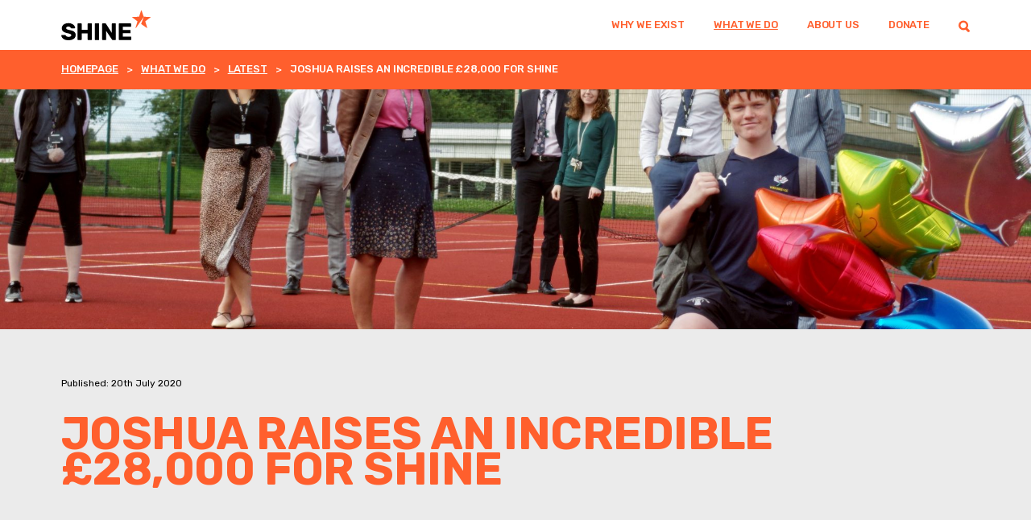

--- FILE ---
content_type: text/html; charset=UTF-8
request_url: https://shinetrust.org.uk/2020/07/20/joshua-raises-an-incredible-28000-for-shine/
body_size: 161412
content:
<!doctype html>
<html lang="en">
<head>
    <meta charset="utf-8">
    <meta http-equiv="x-ua-compatible" content="ie=edge">
    <title>Joshua raises an incredible £28,000 for SHINE - SHINE</title>
    <meta name="viewport" content="width=device-width, initial-scale=1">

    <link rel="icon" type="image/png" href="/favicon-96x96.png" sizes="96x96" />
    <link rel="icon" type="image/svg+xml" href="/favicon.svg" />
    <link rel="shortcut icon" href="/favicon.ico" />
    <link rel="apple-touch-icon" sizes="180x180" href="/apple-touch-icon.png" />
    <meta name="apple-mobile-web-app-title" content="SHINE Trust" />
    <link rel="manifest" href="/site.webmanifest" />

    <meta name='robots' content='index, follow, max-image-preview:large, max-snippet:-1, max-video-preview:-1' />
<script id="cookieyes" type="text/javascript" src="https://cdn-cookieyes.com/client_data/37f3c7bd8028c93720e193d4/script.js"></script>
	<!-- This site is optimized with the Yoast SEO plugin v26.5 - https://yoast.com/wordpress/plugins/seo/ -->
	<meta name="description" content="Joshua Hoyle, 13, has raised £28,000 for disadvantaged children in the North after an idea he dreamed up during lockdown captured the public imagination." />
	<link rel="canonical" href="https://shinetrust.org.uk/2020/07/20/joshua-raises-an-incredible-28000-for-shine/" />
	<meta property="og:locale" content="en_GB" />
	<meta property="og:type" content="article" />
	<meta property="og:title" content="Joshua raises an incredible £28,000 for SHINE - SHINE" />
	<meta property="og:description" content="Joshua Hoyle, 13, has raised £28,000 for disadvantaged children in the North after an idea he dreamed up during lockdown captured the public imagination." />
	<meta property="og:url" content="https://shinetrust.org.uk/2020/07/20/joshua-raises-an-incredible-28000-for-shine/" />
	<meta property="og:site_name" content="SHINE" />
	<meta property="article:publisher" content="https://www.facebook.com/SHINETrustUK/" />
	<meta property="article:published_time" content="2020-07-20T13:40:17+00:00" />
	<meta property="article:modified_time" content="2025-02-24T11:56:50+00:00" />
	<meta property="og:image" content="https://shinetrust.org.uk/wp-content/uploads/2020/07/Fiona-and-Josh-2000x1342.jpg" />
	<meta property="og:image:width" content="2560" />
	<meta property="og:image:height" content="1718" />
	<meta property="og:image:type" content="image/jpeg" />
	<meta name="author" content="Adrian Braddy" />
	<meta name="twitter:card" content="summary_large_image" />
	<meta name="twitter:creator" content="@shinetrustuk" />
	<meta name="twitter:site" content="@shinetrustuk" />
	<meta name="twitter:label1" content="Written by" />
	<meta name="twitter:data1" content="Adrian Braddy" />
	<meta name="twitter:label2" content="Estimated reading time" />
	<meta name="twitter:data2" content="1 minute" />
	<script type="application/ld+json" class="yoast-schema-graph">{"@context":"https://schema.org","@graph":[{"@type":"Article","@id":"https://shinetrust.org.uk/2020/07/20/joshua-raises-an-incredible-28000-for-shine/#article","isPartOf":{"@id":"https://shinetrust.org.uk/2020/07/20/joshua-raises-an-incredible-28000-for-shine/"},"author":{"name":"Adrian Braddy","@id":"https://shinetrust.org.uk/#/schema/person/888480eb4d5e6d5db2fcf3257f4a2200"},"headline":"Joshua raises an incredible £28,000 for SHINE","datePublished":"2020-07-20T13:40:17+00:00","dateModified":"2025-02-24T11:56:50+00:00","mainEntityOfPage":{"@id":"https://shinetrust.org.uk/2020/07/20/joshua-raises-an-incredible-28000-for-shine/"},"wordCount":6,"publisher":{"@id":"https://shinetrust.org.uk/#organization"},"image":{"@id":"https://shinetrust.org.uk/2020/07/20/joshua-raises-an-incredible-28000-for-shine/#primaryimage"},"thumbnailUrl":"https://shinetrust.org.uk/wp-content/uploads/2020/07/Fiona-and-Josh-2000x1342.jpg","keywords":["Fundraising"],"articleSection":["News"],"inLanguage":"en-GB"},{"@type":"WebPage","@id":"https://shinetrust.org.uk/2020/07/20/joshua-raises-an-incredible-28000-for-shine/","url":"https://shinetrust.org.uk/2020/07/20/joshua-raises-an-incredible-28000-for-shine/","name":"Joshua raises an incredible £28,000 for SHINE - SHINE","isPartOf":{"@id":"https://shinetrust.org.uk/#website"},"primaryImageOfPage":{"@id":"https://shinetrust.org.uk/2020/07/20/joshua-raises-an-incredible-28000-for-shine/#primaryimage"},"image":{"@id":"https://shinetrust.org.uk/2020/07/20/joshua-raises-an-incredible-28000-for-shine/#primaryimage"},"thumbnailUrl":"https://shinetrust.org.uk/wp-content/uploads/2020/07/Fiona-and-Josh-2000x1342.jpg","datePublished":"2020-07-20T13:40:17+00:00","dateModified":"2025-02-24T11:56:50+00:00","description":"Joshua Hoyle, 13, has raised £28,000 for disadvantaged children in the North after an idea he dreamed up during lockdown captured the public imagination.","breadcrumb":{"@id":"https://shinetrust.org.uk/2020/07/20/joshua-raises-an-incredible-28000-for-shine/#breadcrumb"},"inLanguage":"en-GB","potentialAction":[{"@type":"ReadAction","target":["https://shinetrust.org.uk/2020/07/20/joshua-raises-an-incredible-28000-for-shine/"]}]},{"@type":"ImageObject","inLanguage":"en-GB","@id":"https://shinetrust.org.uk/2020/07/20/joshua-raises-an-incredible-28000-for-shine/#primaryimage","url":"https://shinetrust.org.uk/wp-content/uploads/2020/07/Fiona-and-Josh-2000x1342.jpg","contentUrl":"https://shinetrust.org.uk/wp-content/uploads/2020/07/Fiona-and-Josh-2000x1342.jpg","width":2560,"height":1718},{"@type":"BreadcrumbList","@id":"https://shinetrust.org.uk/2020/07/20/joshua-raises-an-incredible-28000-for-shine/#breadcrumb","itemListElement":[{"@type":"ListItem","position":1,"name":"Home","item":"https://shinetrust.org.uk/"},{"@type":"ListItem","position":2,"name":"Latest","item":"https://shinetrust.org.uk/what-we-do/latest/"},{"@type":"ListItem","position":3,"name":"Joshua raises an incredible £28,000 for SHINE"}]},{"@type":"WebSite","@id":"https://shinetrust.org.uk/#website","url":"https://shinetrust.org.uk/","name":"SHINE Trust","description":"Support and help in education","publisher":{"@id":"https://shinetrust.org.uk/#organization"},"potentialAction":[{"@type":"SearchAction","target":{"@type":"EntryPoint","urlTemplate":"https://shinetrust.org.uk/?s={search_term_string}"},"query-input":{"@type":"PropertyValueSpecification","valueRequired":true,"valueName":"search_term_string"}}],"inLanguage":"en-GB"},{"@type":"Organization","@id":"https://shinetrust.org.uk/#organization","name":"SHINE Trust","url":"https://shinetrust.org.uk/","logo":{"@type":"ImageObject","inLanguage":"en-GB","@id":"https://shinetrust.org.uk/#/schema/logo/image/","url":"https://shinetrust.org.uk/wp-content/uploads/2022/07/SHINE-logo-featured-image.png","contentUrl":"https://shinetrust.org.uk/wp-content/uploads/2022/07/SHINE-logo-featured-image.png","width":1200,"height":628,"caption":"SHINE Trust"},"image":{"@id":"https://shinetrust.org.uk/#/schema/logo/image/"},"sameAs":["https://www.facebook.com/SHINETrustUK/","https://x.com/shinetrustuk"]},{"@type":"Person","@id":"https://shinetrust.org.uk/#/schema/person/888480eb4d5e6d5db2fcf3257f4a2200","name":"Adrian Braddy","image":{"@type":"ImageObject","inLanguage":"en-GB","@id":"https://shinetrust.org.uk/#/schema/person/image/","url":"https://secure.gravatar.com/avatar/4670be83a5e48e193a03fb143f729144b4a6b5dabdb7b4951d029b894b90d9e1?s=96&d=mm&r=g","contentUrl":"https://secure.gravatar.com/avatar/4670be83a5e48e193a03fb143f729144b4a6b5dabdb7b4951d029b894b90d9e1?s=96&d=mm&r=g","caption":"Adrian Braddy"},"url":"https://shinetrust.org.uk/author/shineadminadrian/"}]}</script>
	<!-- / Yoast SEO plugin. -->


<link rel='dns-prefetch' href='//maps.googleapis.com' />
<link rel='dns-prefetch' href='//www.googletagmanager.com' />
<link rel="alternate" title="oEmbed (JSON)" type="application/json+oembed" href="https://shinetrust.org.uk/wp-json/oembed/1.0/embed?url=https%3A%2F%2Fshinetrust.org.uk%2F2020%2F07%2F20%2Fjoshua-raises-an-incredible-28000-for-shine%2F" />
<link rel="alternate" title="oEmbed (XML)" type="text/xml+oembed" href="https://shinetrust.org.uk/wp-json/oembed/1.0/embed?url=https%3A%2F%2Fshinetrust.org.uk%2F2020%2F07%2F20%2Fjoshua-raises-an-incredible-28000-for-shine%2F&#038;format=xml" />
<style id='wp-img-auto-sizes-contain-inline-css' type='text/css'>
img:is([sizes=auto i],[sizes^="auto," i]){contain-intrinsic-size:3000px 1500px}
/*# sourceURL=wp-img-auto-sizes-contain-inline-css */
</style>
<style id='wp-emoji-styles-inline-css' type='text/css'>

	img.wp-smiley, img.emoji {
		display: inline !important;
		border: none !important;
		box-shadow: none !important;
		height: 1em !important;
		width: 1em !important;
		margin: 0 0.07em !important;
		vertical-align: -0.1em !important;
		background: none !important;
		padding: 0 !important;
	}
/*# sourceURL=wp-emoji-styles-inline-css */
</style>
<style id='wp-block-library-inline-css' type='text/css'>
:root{--wp-block-synced-color:#7a00df;--wp-block-synced-color--rgb:122,0,223;--wp-bound-block-color:var(--wp-block-synced-color);--wp-editor-canvas-background:#ddd;--wp-admin-theme-color:#007cba;--wp-admin-theme-color--rgb:0,124,186;--wp-admin-theme-color-darker-10:#006ba1;--wp-admin-theme-color-darker-10--rgb:0,107,160.5;--wp-admin-theme-color-darker-20:#005a87;--wp-admin-theme-color-darker-20--rgb:0,90,135;--wp-admin-border-width-focus:2px}@media (min-resolution:192dpi){:root{--wp-admin-border-width-focus:1.5px}}.wp-element-button{cursor:pointer}:root .has-very-light-gray-background-color{background-color:#eee}:root .has-very-dark-gray-background-color{background-color:#313131}:root .has-very-light-gray-color{color:#eee}:root .has-very-dark-gray-color{color:#313131}:root .has-vivid-green-cyan-to-vivid-cyan-blue-gradient-background{background:linear-gradient(135deg,#00d084,#0693e3)}:root .has-purple-crush-gradient-background{background:linear-gradient(135deg,#34e2e4,#4721fb 50%,#ab1dfe)}:root .has-hazy-dawn-gradient-background{background:linear-gradient(135deg,#faaca8,#dad0ec)}:root .has-subdued-olive-gradient-background{background:linear-gradient(135deg,#fafae1,#67a671)}:root .has-atomic-cream-gradient-background{background:linear-gradient(135deg,#fdd79a,#004a59)}:root .has-nightshade-gradient-background{background:linear-gradient(135deg,#330968,#31cdcf)}:root .has-midnight-gradient-background{background:linear-gradient(135deg,#020381,#2874fc)}:root{--wp--preset--font-size--normal:16px;--wp--preset--font-size--huge:42px}.has-regular-font-size{font-size:1em}.has-larger-font-size{font-size:2.625em}.has-normal-font-size{font-size:var(--wp--preset--font-size--normal)}.has-huge-font-size{font-size:var(--wp--preset--font-size--huge)}.has-text-align-center{text-align:center}.has-text-align-left{text-align:left}.has-text-align-right{text-align:right}.has-fit-text{white-space:nowrap!important}#end-resizable-editor-section{display:none}.aligncenter{clear:both}.items-justified-left{justify-content:flex-start}.items-justified-center{justify-content:center}.items-justified-right{justify-content:flex-end}.items-justified-space-between{justify-content:space-between}.screen-reader-text{border:0;clip-path:inset(50%);height:1px;margin:-1px;overflow:hidden;padding:0;position:absolute;width:1px;word-wrap:normal!important}.screen-reader-text:focus{background-color:#ddd;clip-path:none;color:#444;display:block;font-size:1em;height:auto;left:5px;line-height:normal;padding:15px 23px 14px;text-decoration:none;top:5px;width:auto;z-index:100000}html :where(.has-border-color){border-style:solid}html :where([style*=border-top-color]){border-top-style:solid}html :where([style*=border-right-color]){border-right-style:solid}html :where([style*=border-bottom-color]){border-bottom-style:solid}html :where([style*=border-left-color]){border-left-style:solid}html :where([style*=border-width]){border-style:solid}html :where([style*=border-top-width]){border-top-style:solid}html :where([style*=border-right-width]){border-right-style:solid}html :where([style*=border-bottom-width]){border-bottom-style:solid}html :where([style*=border-left-width]){border-left-style:solid}html :where(img[class*=wp-image-]){height:auto;max-width:100%}:where(figure){margin:0 0 1em}html :where(.is-position-sticky){--wp-admin--admin-bar--position-offset:var(--wp-admin--admin-bar--height,0px)}@media screen and (max-width:600px){html :where(.is-position-sticky){--wp-admin--admin-bar--position-offset:0px}}

/*# sourceURL=wp-block-library-inline-css */
</style><style id='global-styles-inline-css' type='text/css'>
:root{--wp--preset--aspect-ratio--square: 1;--wp--preset--aspect-ratio--4-3: 4/3;--wp--preset--aspect-ratio--3-4: 3/4;--wp--preset--aspect-ratio--3-2: 3/2;--wp--preset--aspect-ratio--2-3: 2/3;--wp--preset--aspect-ratio--16-9: 16/9;--wp--preset--aspect-ratio--9-16: 9/16;--wp--preset--color--black: #000000;--wp--preset--color--cyan-bluish-gray: #abb8c3;--wp--preset--color--white: #ffffff;--wp--preset--color--pale-pink: #f78da7;--wp--preset--color--vivid-red: #cf2e2e;--wp--preset--color--luminous-vivid-orange: #ff6900;--wp--preset--color--luminous-vivid-amber: #fcb900;--wp--preset--color--light-green-cyan: #7bdcb5;--wp--preset--color--vivid-green-cyan: #00d084;--wp--preset--color--pale-cyan-blue: #8ed1fc;--wp--preset--color--vivid-cyan-blue: #0693e3;--wp--preset--color--vivid-purple: #9b51e0;--wp--preset--gradient--vivid-cyan-blue-to-vivid-purple: linear-gradient(135deg,rgb(6,147,227) 0%,rgb(155,81,224) 100%);--wp--preset--gradient--light-green-cyan-to-vivid-green-cyan: linear-gradient(135deg,rgb(122,220,180) 0%,rgb(0,208,130) 100%);--wp--preset--gradient--luminous-vivid-amber-to-luminous-vivid-orange: linear-gradient(135deg,rgb(252,185,0) 0%,rgb(255,105,0) 100%);--wp--preset--gradient--luminous-vivid-orange-to-vivid-red: linear-gradient(135deg,rgb(255,105,0) 0%,rgb(207,46,46) 100%);--wp--preset--gradient--very-light-gray-to-cyan-bluish-gray: linear-gradient(135deg,rgb(238,238,238) 0%,rgb(169,184,195) 100%);--wp--preset--gradient--cool-to-warm-spectrum: linear-gradient(135deg,rgb(74,234,220) 0%,rgb(151,120,209) 20%,rgb(207,42,186) 40%,rgb(238,44,130) 60%,rgb(251,105,98) 80%,rgb(254,248,76) 100%);--wp--preset--gradient--blush-light-purple: linear-gradient(135deg,rgb(255,206,236) 0%,rgb(152,150,240) 100%);--wp--preset--gradient--blush-bordeaux: linear-gradient(135deg,rgb(254,205,165) 0%,rgb(254,45,45) 50%,rgb(107,0,62) 100%);--wp--preset--gradient--luminous-dusk: linear-gradient(135deg,rgb(255,203,112) 0%,rgb(199,81,192) 50%,rgb(65,88,208) 100%);--wp--preset--gradient--pale-ocean: linear-gradient(135deg,rgb(255,245,203) 0%,rgb(182,227,212) 50%,rgb(51,167,181) 100%);--wp--preset--gradient--electric-grass: linear-gradient(135deg,rgb(202,248,128) 0%,rgb(113,206,126) 100%);--wp--preset--gradient--midnight: linear-gradient(135deg,rgb(2,3,129) 0%,rgb(40,116,252) 100%);--wp--preset--font-size--small: 13px;--wp--preset--font-size--medium: 20px;--wp--preset--font-size--large: 36px;--wp--preset--font-size--x-large: 42px;--wp--preset--spacing--20: 0.44rem;--wp--preset--spacing--30: 0.67rem;--wp--preset--spacing--40: 1rem;--wp--preset--spacing--50: 1.5rem;--wp--preset--spacing--60: 2.25rem;--wp--preset--spacing--70: 3.38rem;--wp--preset--spacing--80: 5.06rem;--wp--preset--shadow--natural: 6px 6px 9px rgba(0, 0, 0, 0.2);--wp--preset--shadow--deep: 12px 12px 50px rgba(0, 0, 0, 0.4);--wp--preset--shadow--sharp: 6px 6px 0px rgba(0, 0, 0, 0.2);--wp--preset--shadow--outlined: 6px 6px 0px -3px rgb(255, 255, 255), 6px 6px rgb(0, 0, 0);--wp--preset--shadow--crisp: 6px 6px 0px rgb(0, 0, 0);}:where(.is-layout-flex){gap: 0.5em;}:where(.is-layout-grid){gap: 0.5em;}body .is-layout-flex{display: flex;}.is-layout-flex{flex-wrap: wrap;align-items: center;}.is-layout-flex > :is(*, div){margin: 0;}body .is-layout-grid{display: grid;}.is-layout-grid > :is(*, div){margin: 0;}:where(.wp-block-columns.is-layout-flex){gap: 2em;}:where(.wp-block-columns.is-layout-grid){gap: 2em;}:where(.wp-block-post-template.is-layout-flex){gap: 1.25em;}:where(.wp-block-post-template.is-layout-grid){gap: 1.25em;}.has-black-color{color: var(--wp--preset--color--black) !important;}.has-cyan-bluish-gray-color{color: var(--wp--preset--color--cyan-bluish-gray) !important;}.has-white-color{color: var(--wp--preset--color--white) !important;}.has-pale-pink-color{color: var(--wp--preset--color--pale-pink) !important;}.has-vivid-red-color{color: var(--wp--preset--color--vivid-red) !important;}.has-luminous-vivid-orange-color{color: var(--wp--preset--color--luminous-vivid-orange) !important;}.has-luminous-vivid-amber-color{color: var(--wp--preset--color--luminous-vivid-amber) !important;}.has-light-green-cyan-color{color: var(--wp--preset--color--light-green-cyan) !important;}.has-vivid-green-cyan-color{color: var(--wp--preset--color--vivid-green-cyan) !important;}.has-pale-cyan-blue-color{color: var(--wp--preset--color--pale-cyan-blue) !important;}.has-vivid-cyan-blue-color{color: var(--wp--preset--color--vivid-cyan-blue) !important;}.has-vivid-purple-color{color: var(--wp--preset--color--vivid-purple) !important;}.has-black-background-color{background-color: var(--wp--preset--color--black) !important;}.has-cyan-bluish-gray-background-color{background-color: var(--wp--preset--color--cyan-bluish-gray) !important;}.has-white-background-color{background-color: var(--wp--preset--color--white) !important;}.has-pale-pink-background-color{background-color: var(--wp--preset--color--pale-pink) !important;}.has-vivid-red-background-color{background-color: var(--wp--preset--color--vivid-red) !important;}.has-luminous-vivid-orange-background-color{background-color: var(--wp--preset--color--luminous-vivid-orange) !important;}.has-luminous-vivid-amber-background-color{background-color: var(--wp--preset--color--luminous-vivid-amber) !important;}.has-light-green-cyan-background-color{background-color: var(--wp--preset--color--light-green-cyan) !important;}.has-vivid-green-cyan-background-color{background-color: var(--wp--preset--color--vivid-green-cyan) !important;}.has-pale-cyan-blue-background-color{background-color: var(--wp--preset--color--pale-cyan-blue) !important;}.has-vivid-cyan-blue-background-color{background-color: var(--wp--preset--color--vivid-cyan-blue) !important;}.has-vivid-purple-background-color{background-color: var(--wp--preset--color--vivid-purple) !important;}.has-black-border-color{border-color: var(--wp--preset--color--black) !important;}.has-cyan-bluish-gray-border-color{border-color: var(--wp--preset--color--cyan-bluish-gray) !important;}.has-white-border-color{border-color: var(--wp--preset--color--white) !important;}.has-pale-pink-border-color{border-color: var(--wp--preset--color--pale-pink) !important;}.has-vivid-red-border-color{border-color: var(--wp--preset--color--vivid-red) !important;}.has-luminous-vivid-orange-border-color{border-color: var(--wp--preset--color--luminous-vivid-orange) !important;}.has-luminous-vivid-amber-border-color{border-color: var(--wp--preset--color--luminous-vivid-amber) !important;}.has-light-green-cyan-border-color{border-color: var(--wp--preset--color--light-green-cyan) !important;}.has-vivid-green-cyan-border-color{border-color: var(--wp--preset--color--vivid-green-cyan) !important;}.has-pale-cyan-blue-border-color{border-color: var(--wp--preset--color--pale-cyan-blue) !important;}.has-vivid-cyan-blue-border-color{border-color: var(--wp--preset--color--vivid-cyan-blue) !important;}.has-vivid-purple-border-color{border-color: var(--wp--preset--color--vivid-purple) !important;}.has-vivid-cyan-blue-to-vivid-purple-gradient-background{background: var(--wp--preset--gradient--vivid-cyan-blue-to-vivid-purple) !important;}.has-light-green-cyan-to-vivid-green-cyan-gradient-background{background: var(--wp--preset--gradient--light-green-cyan-to-vivid-green-cyan) !important;}.has-luminous-vivid-amber-to-luminous-vivid-orange-gradient-background{background: var(--wp--preset--gradient--luminous-vivid-amber-to-luminous-vivid-orange) !important;}.has-luminous-vivid-orange-to-vivid-red-gradient-background{background: var(--wp--preset--gradient--luminous-vivid-orange-to-vivid-red) !important;}.has-very-light-gray-to-cyan-bluish-gray-gradient-background{background: var(--wp--preset--gradient--very-light-gray-to-cyan-bluish-gray) !important;}.has-cool-to-warm-spectrum-gradient-background{background: var(--wp--preset--gradient--cool-to-warm-spectrum) !important;}.has-blush-light-purple-gradient-background{background: var(--wp--preset--gradient--blush-light-purple) !important;}.has-blush-bordeaux-gradient-background{background: var(--wp--preset--gradient--blush-bordeaux) !important;}.has-luminous-dusk-gradient-background{background: var(--wp--preset--gradient--luminous-dusk) !important;}.has-pale-ocean-gradient-background{background: var(--wp--preset--gradient--pale-ocean) !important;}.has-electric-grass-gradient-background{background: var(--wp--preset--gradient--electric-grass) !important;}.has-midnight-gradient-background{background: var(--wp--preset--gradient--midnight) !important;}.has-small-font-size{font-size: var(--wp--preset--font-size--small) !important;}.has-medium-font-size{font-size: var(--wp--preset--font-size--medium) !important;}.has-large-font-size{font-size: var(--wp--preset--font-size--large) !important;}.has-x-large-font-size{font-size: var(--wp--preset--font-size--x-large) !important;}
/*# sourceURL=global-styles-inline-css */
</style>

<style id='classic-theme-styles-inline-css' type='text/css'>
/*! This file is auto-generated */
.wp-block-button__link{color:#fff;background-color:#32373c;border-radius:9999px;box-shadow:none;text-decoration:none;padding:calc(.667em + 2px) calc(1.333em + 2px);font-size:1.125em}.wp-block-file__button{background:#32373c;color:#fff;text-decoration:none}
/*# sourceURL=/wp-includes/css/classic-themes.min.css */
</style>
<link rel='stylesheet' id='bold-timeline-css' href='https://shinetrust.org.uk/wp-content/plugins/bold-timeline-lite/style.css?ver=6.9' type='text/css' media='all' />
<link rel='stylesheet' id='shine-2025-style-css' href='https://shinetrust.org.uk/wp-content/themes/SHINETrust2025/css/main.css?ver=1.0' type='text/css' media='all' />
<script type="text/javascript" src="https://shinetrust.org.uk/wp-includes/js/jquery/jquery.min.js?ver=3.7.1" id="jquery-core-js"></script>
<script type="text/javascript" src="https://shinetrust.org.uk/wp-includes/js/jquery/jquery-migrate.min.js?ver=3.4.1" id="jquery-migrate-js"></script>
<script type="text/javascript" src="https://shinetrust.org.uk/wp-content/plugins/bold-timeline-lite/assets/js/bold-timeline.js?ver=6.9" id="bold-timeline-js"></script>
<script type="text/javascript" src="https://shinetrust.org.uk/wp-content/plugins/bold-timeline-lite/bold-builder-light/bt-bb-light.js?ver=6.9" id="bt-bb-light-js"></script>

<!-- Google tag (gtag.js) snippet added by Site Kit -->
<!-- Google Analytics snippet added by Site Kit -->
<script type="text/javascript" src="https://www.googletagmanager.com/gtag/js?id=GT-WPQPDKP" id="google_gtagjs-js" async></script>
<script type="text/javascript" id="google_gtagjs-js-after">
/* <![CDATA[ */
window.dataLayer = window.dataLayer || [];function gtag(){dataLayer.push(arguments);}
gtag("set","linker",{"domains":["shinetrust.org.uk"]});
gtag("js", new Date());
gtag("set", "developer_id.dZTNiMT", true);
gtag("config", "GT-WPQPDKP");
 window._googlesitekit = window._googlesitekit || {}; window._googlesitekit.throttledEvents = []; window._googlesitekit.gtagEvent = (name, data) => { var key = JSON.stringify( { name, data } ); if ( !! window._googlesitekit.throttledEvents[ key ] ) { return; } window._googlesitekit.throttledEvents[ key ] = true; setTimeout( () => { delete window._googlesitekit.throttledEvents[ key ]; }, 5 ); gtag( "event", name, { ...data, event_source: "site-kit" } ); }; 
//# sourceURL=google_gtagjs-js-after
/* ]]> */
</script>
<link rel="https://api.w.org/" href="https://shinetrust.org.uk/wp-json/" /><link rel="alternate" title="JSON" type="application/json" href="https://shinetrust.org.uk/wp-json/wp/v2/posts/19392" /><link rel="EditURI" type="application/rsd+xml" title="RSD" href="https://shinetrust.org.uk/xmlrpc.php?rsd" />
<link rel='shortlink' href='https://shinetrust.org.uk/?p=19392' />
				<script>
				// Select the node that will be observed for mutations
				const targetNode = document.documentElement;

				// Options for the observer (which mutations to observe)
				const config = { attributes: false, childList: true, subtree: false };
				
				var bold_timeline_item_button_done = false;
				var css_override_item_done = false;
				var css_override_group_done = false;
				var css_override_container_done = false;

				// Callback function to execute when mutations are observed
				const callback = function( mutationsList, observer ) {
					var i;
					for ( i = 0; i < mutationsList.length; i++ ) {
						if ( mutationsList[ i ].type === 'childList' ) {
							if ( typeof jQuery !== 'undefined' && jQuery( '.bold_timeline_item_button' ).length > 0 && ! bold_timeline_item_button_done ) {
								bold_timeline_item_button_done = true;
								jQuery( '.bold_timeline_item_button' ).each( function() {
									var css_override = jQuery( this ).data( 'css-override' );
									if ( css_override != '' ) {
										var id = jQuery( this ).attr( 'id' );
										css_override = css_override.replace( /(\.bold_timeline_item_button)([\.\{\s])/g, '.bold_timeline_item_button#' + id + '$2' );
										var head = document.getElementsByTagName( 'head' )[0];
										var style = document.createElement( 'style' );
										style.appendChild( document.createTextNode( css_override ) );
										head.appendChild( style );
									}
								});
							}
							if ( typeof jQuery !== 'undefined' && jQuery( '.bold_timeline_item' ).length > 0 && ! css_override_item_done ) {
								css_override_item_done = true;
								jQuery( '.bold_timeline_item' ).each( function() {
									var css_override = jQuery( this ).data( 'css-override' );
									if ( css_override != '' ) {
										var id = jQuery( this ).attr( 'id' );
										css_override = css_override.replace( /(\.bold_timeline_item)([\.\{\s])/g, '.bold_timeline_item#' + id + '$2' );
										var head = document.getElementsByTagName( 'head' )[0];
										var style = document.createElement( 'style' );
										style.appendChild( document.createTextNode( css_override ) );
										head.appendChild( style );
									}
								});
							}
							if ( typeof jQuery !== 'undefined' && jQuery( '.bold_timeline_group' ).length > 0 && ! css_override_group_done ) {
								css_override_group_done = true;
								jQuery( '.bold_timeline_group' ).each( function() {
									var css_override = jQuery( this ).data( 'css-override' );
									if ( css_override != '' ) {
										var id = jQuery( this ).attr( 'id' );
										css_override = css_override.replace( /(\.bold_timeline_group)([\.\{\s])/g, '.bold_timeline_group#' + id + '$2' );
										var head = document.getElementsByTagName( 'head' )[0];
										var style = document.createElement( 'style' );
										style.appendChild( document.createTextNode( css_override ) );
										head.appendChild( style );
									}
								});
							}
							if ( typeof jQuery !== 'undefined' && jQuery( '.bold_timeline_container' ).length > 0 && ! css_override_container_done ) {
								css_override_container_done = true;
								jQuery( '.bold_timeline_container' ).each( function() {
									var css_override = jQuery( this ).data( 'css-override' );
									if ( css_override != '' ) {
										var id = jQuery( this ).attr( 'id' );
										css_override = css_override.replace( /(\.bold_timeline_container)([\.\{\s])/g, '#' + id + '$2' );
										var head = document.getElementsByTagName( 'head' )[0];
										var style = document.createElement( 'style' );
										style.appendChild( document.createTextNode( css_override ) );
										head.appendChild( style );
									}
								});
							}
						}
					}
				};

				// Create an observer instance linked to the callback function
				const observer = new MutationObserver(callback);

				// Start observing the target node for configured mutations
				observer.observe(targetNode, config);

				// Later, you can stop observing
				document.addEventListener( 'DOMContentLoaded', function() { observer.disconnect(); }, false );

				</script>
			<meta name="generator" content="Site Kit by Google 1.167.0" /></head>
<body data-rsssl=1 class=" has-hero">

<header class="header">
    <div class="content-block block-header">
        <div class="container outer">
            <div class="shine-grid shine-grid-6">
                <a href="https://shinetrust.org.uk" title="Go to home page" aria-label="Go to home page" class="logo-wrapper">
                    <img src="https://shinetrust.org.uk/wp-content/themes/SHINETrust2025/images/shine-logo-black-orange.svg" alt="SHINE, Support and Help IN Education" class="logo" />
                </a>
                <div id="mobile-menu-toggle" class="mobile-menu-toggle">
                    <a class="hamburger hamburger--arrow-r" id="mobile-menu-button"><span class="hamburger-box"><span class="hamburger-inner"></span></span></a>
                </div>
                <nav class="navigation-primary">
                    <ul class="navigation-primary-list"><li class="navigation-primary-listitem "><a href="https://shinetrust.org.uk/why-we-exist/" aria-label="Why we exist" class="navigation-primary-link">Why we exist</a></li><li class="navigation-primary-listitem has-children supernav"><a href="https://shinetrust.org.uk/what-we-do/" aria-label="What we do" class="navigation-primary-link active">What we do</a><ul class="navigation-primary-sublist" data-navigation-sublist-title="What we do"><li class="navigation-primary-sublist-listitem"><a href="https://shinetrust.org.uk/what-we-do/our-projects/" title="Our projects" class="navigation-primary-link">Our projects</a><span>Discover more about the innovative projects SHINE is currently funding across the North.</span></li><li class="navigation-primary-sublist-listitem"><a href="https://shinetrust.org.uk/what-we-do/our-impact/" title="Our impact" class="navigation-primary-link">Our impact</a><span>How SHINE’s projects help level the playing field for disadvantaged children.</span></li><li class="navigation-primary-sublist-listitem"><a href="https://shinetrust.org.uk/what-we-do/latest/" title="Latest" class="navigation-primary-link active">Latest</a><span>All our latest updates including news, insights and case studies.</span></li><li class="navigation-primary-sublist-listitem"><a href="https://shinetrust.org.uk/what-we-do/info-for-schools/" title="Information for schools" class="navigation-primary-link">Information for schools</a><span>Ways your school or setting could become part of SHINE’s network of innovative practice.</span></li><li class="navigation-primary-sublist-listitem"><a href="https://shinetrust.org.uk/what-we-do/let-teachers-shine/" title="Let Teachers SHINE" class="navigation-primary-link">Let Teachers SHINE</a><span>Our annual funding competition that helps teachers to launch, develop and grow their innovative ideas.</span></li><li class="navigation-primary-sublist-listitem"><a href="https://shinetrust.org.uk/what-we-do/shine-sunderland/" title="SHINE Sunderland" class="navigation-primary-link">SHINE Sunderland</a><span>Details of SHINE’s 10-year £11 million fund for secondary schools across the City of Sunderland.</span></li><li class="navigation-primary-sublist-listitem"><a href="https://shinetrust.org.uk/insight/" title="Insight" class="navigation-primary-link">Insight</a><span>Learnings from our projects and insights from SHINE teachers</span></li></ul></li><li class="navigation-primary-listitem has-children "><a href="https://shinetrust.org.uk/about-us/" aria-label="About us" class="navigation-primary-link">About us</a><ul class="navigation-primary-sublist" data-navigation-sublist-title="About us"><li class="navigation-primary-sublist-listitem"><a href="https://shinetrust.org.uk/about-us/team/" title="Team" class="navigation-primary-link">Team</a></li><li class="navigation-primary-sublist-listitem"><a href="https://shinetrust.org.uk/about-us/contact/" title="Contact" class="navigation-primary-link">Contact</a></li><li class="navigation-primary-sublist-listitem"><a href="https://shinetrust.org.uk/about-us/story-so-far/" title="Story so far" class="navigation-primary-link">Story so far</a></li></ul></li><li class="navigation-primary-listitem has-children "><a href="https://shinetrust.org.uk/donate/" aria-label="Donate" class="navigation-primary-link">Donate</a><ul class="navigation-primary-sublist" data-navigation-sublist-title="Donate"><li class="navigation-primary-sublist-listitem"><a href="https://shinetrust.org.uk/donate/philanthropy/" title="Philanthropy" class="navigation-primary-link">Philanthropy</a></li><li class="navigation-primary-sublist-listitem"><a href="https://shinetrust.org.uk/donate/fundraise-for-shine/" title="Fundraise for SHINE" class="navigation-primary-link">Fundraise for SHINE</a></li><li class="navigation-primary-sublist-listitem"><a href="https://shinetrust.org.uk/donate/legacy-giving/" title="Legacy giving" class="navigation-primary-link">Legacy giving</a></li></ul></li><li class="navigation-primary-listitem"><a href="/?s=" title="Search" class="navigation-primary-link search"><span class="text">Search</span><svg shape-rendering="geometricPrecision" id="uuid-a4d56b77-d3c2-49c1-b501-33596d21043d" data-name="Layer 1" xmlns="http://www.w3.org/2000/svg" viewBox="0 0 88.52 108.71"><path d="M85.05,91.44l-15.6-15.6c4.24-6.1,6.73-13.51,6.73-21.49,0-20.84-16.96-37.8-37.81-37.8-20.84,0-37.8,16.95-37.8,37.8s16.96,37.8,37.8,37.8c5.74,0,11.19-1.29,16.07-3.59l16.74,16.74c1.81,1.8,4.21,2.79,6.78,2.79s5.11-1.03,6.98-2.9c3.82-3.82,3.87-10,.11-13.75ZM15.7,54.35c0-12.51,10.18-22.68,22.68-22.68s22.68,10.18,22.68,22.68-10.18,22.69-22.68,22.69-22.68-10.18-22.68-22.69Z"/></svg></a></li></ul>                </nav>
            </div>
        </div>
    </div>
</header>

<main class="main">
    <!-- START BREADCRUMBS BLOCK -->
<div class="content-block block-breadcrumbs orangeish">
    <nav class="container outer" aria-label="Breadcrumb">
        <ul class="breadcrumb-list">
            <li><a href="https://shinetrust.org.uk/"
                         aria-label="Homepage"
                                        >Homepage</a></li><li><a href="https://shinetrust.org.uk/what-we-do/"
                         aria-label="What we do"
                                        >What we do</a></li><li><a href="https://shinetrust.org.uk/what-we-do/latest/"
                         aria-label="Latest"
                                        >Latest</a></li><li><a href="https://shinetrust.org.uk/2020/07/20/joshua-raises-an-incredible-28000-for-shine/"
                         aria-label="Joshua raises an incredible £28,000 for SHINE"
                         aria-current=page                >Joshua raises an incredible £28,000 for SHINE</a></li>        </ul>
    </nav>
</div>
<!-- END BREADCRUMBS BLOCK -->



    <!-- START FULL IMAGE BLOCK -->
<figure class="content-block block-image">
    <div class="container max">
                <img src="[data-uri]" data-src="https://shinetrust.org.uk/wp-content/uploads/2020/07/Josh-and-teachers-2000x465.jpg" alt="" class="lazy">
    </div>
</figure>
<!-- END FULL IMAGE BLOCK -->



    <!-- START NEWS / UPDATE HEADER BLOCK -->
<div class="content-block block-update-header block-type-c half-inner-bottom">
    <div class="container outer">
        <time class="publish-time" datetime="2020-07-20">Published: 20th July 2020</time>
        <h1 class="header-title">Joshua raises an incredible £28,000 for SHINE</h1>
        <h2 class="header-subtitle like-H3"></h2>
        <p class="header-text intro"></p>
            </div>
    </div>
<!-- END NEWS / UPDATE HEADER BLOCK -->
    <!--text_block 1--><!-- START TEXT BLOCK -->
<div class="content-block block-text block-type-a side-b">
    <div class="container inner">
        <div class="shine-grid shine-grid-text text-base ">
            <div class="text-wrapper prose ">
                <!-- text -->                <p><iframe title="Joshua Hoyle SHINE" src="https://player.vimeo.com/video/439304060?h=898b6e3f3f&amp;dnt=1&amp;app_id=122963" width="500" height="281" frameborder="0" allow="autoplay; fullscreen; picture-in-picture; clipboard-write"></iframe></p>
<p>Joshua Hoyle, a 13-year-old schoolboy from West Yorkshire has raised more than £28,000 for disadvantaged children in the North after an idea he dreamed up during lockdown captured the public imagination.</p>
<p>Joshua, who was completing his schoolwork at home during the Covid-19 pandemic, is passionate about education and wanted to do something for children not as lucky as himself.</p>
<p>He decided that for 32 days he would walk the five miles to school each morning, laden down with school books &#8211; adding one more to his bag each day, raising sponsorship for SHINE along the way.</p>
<p>By the end of the challenge, on the last day of term, Joshua had raised more than £9,300. Supporters of SHINE who had been inspired by Joshua&#8217;s kind-hearted actions, pledged to triple the amount he raised, meaning the final total will top £28,000.</p>
            </div>
        </div>
    </div>
</div>
<!-- END TEXT BLOCK --><!--text_block 2--><!-- START TEXT BLOCK -->
<div class="content-block block-text block-type-a side-a">
    <div class="container inner">
        <div class="shine-grid shine-grid-text text-base reverse">
            <div class="text-wrapper prose ">
                <!-- image -->                            <aside class="sidebar">
                                <figure>
                                                                        <img src="[data-uri]"
                                        data-src="https://shinetrust.org.uk/wp-content/uploads/2020/07/Josh2-750x670.jpg"
                                        alt=""
                                        class="lazy">
                                                                            <figcaption>
                                            Joshua Hoyle with parents Nigel and Susie and SHINE's Fiona Spellman, right                                        </figcaption>
                                                                        </figure>
                            </aside>
                                            <p>So far, 13-year-old Joshua has battled through heavy rain, soaring temperatures and stinging nettles on his early-morning walk, but he has kept on smiling.</p>
<p>His challenge drew sponsorship from more than 260 individuals and won support from big names including health and education campaigner Sarah Brown, broadcaster June Sarpong, pro cricketer Tymal Mills and retired Test cricketer Sir Geoffrey Boycott.</p>
<p>Joshua even received a surprise visit from Huddersfield Town goalkeeper Ryan Schofield who came to his home to congratulate him on his efforts.</p>
<p>The story has also made headlines around the world, even featuring in the pages of Chinese newspaper<em> China Daily.</em></p>
<p>On the final day of his challenge, Joshua and his parents were greeted by dozens of his teachers and friends from Shelley College, who gave him a hero&#8217;s welcome.</p>
<p>SHINE CEO Fiona Spellman was also on hand to present Joshua with a certificate to mark his remarkable achievement.</p>
<p>Anyone wishing to sponsor Joshua and to find out more about his challenge should visit his JustGiving page at <a href="http://www.justgiving.com/joshua-hoyle">www.justgiving.com/joshua-hoyle</a>.</p>
            </div>
        </div>
    </div>
</div>
<!-- END TEXT BLOCK -->        <div class="content-block block-text block-type-a">
            <div class="container outer">
                <div class="shine-grid shine-grid-1">
                    <h2 class="like-H3">Read more like this:</h2>
                </div>
            </div>
        </div>
        <div class="content-block block-text block-type-a">
            <div class="container inner">
                <div class="shine-grid shine-grid-text text-base">
                    <div class="text-wrapper prose">
                        <a href="https://shinetrust.org.uk/category/news/" class="taxonomy-btn" aria-label="See all articles in category News">News</a><a href="https://shinetrust.org.uk/tag/fundraising/" class="taxonomy-btn minor" aria-label="See all articles tagged Fundraising">Fundraising</a>                    </div>
                </div>
            </div>
        </div>
        

<footer class="footer">
    <!-- START PRE FOOTER -->
    <div class="content-block block-list block-pre-footer block-type-c">
        <div class="container outer">
            <h2 class="pull-title"><span>Get involved and</span> Make a difference</h2>
        </div>
        <div class="container inner">
            <div class="shine-grid shine-grid-4">
                                <a href="/donate/" aria-label="Support SHINE's work " class="card-wrapper-link footer-cta">
                    <section class="card star">
                        <h1 class="title">Donate</h1>
                        <span class="cta">Support SHINE's work </span>
                        <img src="[data-uri]" data-src="https://shinetrust.org.uk/wp-content/uploads/2024/09/IMG_6130-490x272.jpg" alt="" class="lazy">
                    </section>
                </a>
                                <a href="what-we-do/info-for-schools/apply-for-funding/" aria-label="Looking for funding from SHINE?" class="card-wrapper-link footer-cta">
                    <section class="card whiteish">
                        <h1 class="title">Looking for funding from SHINE?</h1>
                        <span class="cta">Find out more</span>
                        <img src="[data-uri]" data-src="https://shinetrust.org.uk/wp-content/uploads/2024/02/chris-working-with-children-2-1-490x272.jpg" alt="" class="lazy">
                    </section>
                </a>
                                <a id="stay-in-touch-btn" href="#" title="#" aria-label="#" class="card-wrapper-link footer-cta">
                    <section class="card whiteish">
                        <h1 class="title">Stay in touch</h1>
                        <span class="cta">Sign up to our newsletter</span>
                        <img src="[data-uri]" data-src="https://shinetrust.org.uk/wp-content/uploads/2022/09/SHOUT-OUT-490x272.jpg" alt="" class="lazy">
                    </section>
                </a>
                                <section class="card whiteish footer-cta">
                    <h1 class="title">Connect with us</h1>
                    <ul class="social-icon-list">
                                                    <li class="social-icon-listitem"><a href="" aria-label="Find us on Facebook" target="_blank" class="social-icon">
                                    <svg xmlns="http://www.w3.org/2000/svg" viewBox="0 0 33 33">
                                        <path d="M14.55,25.85h3.61v-8.34h2.67l.53-3.37h-3.2v-2.55c0-.94.9-1.48,1.77-1.48h1.56v-2.79l-2.79-.12c-2.67-.17-4.15,1.93-4.15,4.44v2.51h-3.04v3.37h3.04v8.34Z" style="fill: #ff5f2d;"/>
                                        <path class="border" d="M5.58,1.67h21.83c2.17,0,3.94,1.77,3.94,3.94v21.83c0,2.18-1.77,3.94-3.94,3.94H5.58c-2.18,0-3.94-1.77-3.94-3.94V5.61c0-2.18,1.77-3.94,3.94-3.94Z" style="fill: none; stroke: #ff5f2d;"/>
                                    </svg>
                                    <span class="sr-only">Facebook</span>
                                </a></li>
                                                                                <li class="social-icon-listitem"><a href="https://x.com/shinetrustuk" aria-label="Find us on X" target="_blank" class="social-icon">
                                    <svg xmlns="http://www.w3.org/2000/svg" viewBox="0 0 33 33">
                                        <path d="M10.48,9.63h2.15l9.89,13.85h-2.15l-9.88-13.85ZM22.51,8.59l-5.13,5.83-4.09-5.83h-4.72l6.19,8.82-6.19,7.04h1.4l5.41-6.16,4.32,6.16h4.72l-6.41-9.14,5.9-6.72h-1.4Z" style="fill: #ff5f2d;"/>
                                        <path class="border" d="M5.58,1.67h21.83c2.17,0,3.94,1.77,3.94,3.94v21.83c0,2.18-1.77,3.94-3.94,3.94H5.58c-2.18,0-3.94-1.77-3.94-3.94V5.61c0-2.18,1.77-3.94,3.94-3.94Z" style="fill: none; stroke: #ff5f2d;"/>
                                    </svg>
                                    <span class="sr-only">X</span>
                                </a></li>
                                                                                <li class="social-icon-listitem"><a href="https://bsky.app/profile/shinetrust.org.uk" aria-label="Find us on Bluesky" target="_blank" class="social-icon">
                                    <svg id="uuid-fd1ff061-930f-40ef-b623-7a0af390c62f" data-name="Icons" xmlns="http://www.w3.org/2000/svg" viewBox="0 0 33 33">
                                        <path d="M10.97,9.07c2.24,1.68,4.64,5.08,5.53,6.91.88-1.83,3.29-5.23,5.53-6.91,1.61-1.21,4.23-2.15,4.23.83,0,.6-.34,5.01-.54,5.72-.7,2.49-3.23,3.12-5.49,2.74,3.95.67,4.95,2.9,2.78,5.12-4.12,4.23-5.92-1.06-6.38-2.41-.08-.25-.12-.36-.12-.27,0-.1-.04.02-.12.27-.46,1.35-2.26,6.64-6.38,2.41-2.17-2.22-1.16-4.45,2.78-5.12-2.26.38-4.8-.25-5.49-2.74-.2-.72-.54-5.13-.54-5.72,0-2.98,2.62-2.05,4.23-.83h0Z" style="fill: #FF5F2D;"/>
                                        <path class="border" d="M5.58,1.67h21.83c2.17,0,3.94,1.77,3.94,3.94v21.83c0,2.18-1.77,3.94-3.94,3.94H5.58c-2.18,0-3.94-1.77-3.94-3.94V5.61c0-2.18,1.77-3.94,3.94-3.94Z" style="fill: none; stroke: #ff5f2d;"/>
                                    </svg>
                                    <span class="sr-only">Bluesky</span>
                                </a></li>
                                                                                <li class="social-icon-listitem"><a href="https://www.linkedin.com/company/shine-trust/" aria-label="Find us on Threads" target="_blank" class="social-icon">
                                <svg xmlns="http://www.w3.org/2000/svg" viewBox="0 0 33 33">
                                    <path d="M13.83,13.85h3.19v1.52c.68-1,1.79-1.64,3.07-1.64h.88c2.03,0,3.67,1.67,3.67,3.67v7.3h-3.19v-5.86c-.04-1.24-.88-2.19-2.11-2.19s-2.27.96-2.31,2.19v5.86h-3.19v-10.85ZM10.28,8.35c1.08,0,1.95.88,1.95,1.95s-.88,1.95-1.95,1.95-1.91-.88-1.91-1.95.84-1.95,1.91-1.95M8.69,13.85h3.23v10.85h-3.23v-10.85Z" style="fill: #ff5f2d;"/>
                                    <path class="border" d="M5.58,1.67h21.83c2.17,0,3.94,1.77,3.94,3.94v21.83c0,2.18-1.77,3.94-3.94,3.94H5.58c-2.18,0-3.94-1.77-3.94-3.94V5.61c0-2.18,1.77-3.94,3.94-3.94Z" style="fill: none; stroke: #ff5f2d;"/>
                                </svg>
                                <span class="sr-only">LinkedIn</span>
                            </a></li>
                                                                                <li class="social-icon-listitem"><a href="https://www.instagram.com/shine.trust.uk/" aria-label="Find us on Instagram" target="_blank" class="social-icon">
                                <svg xmlns="http://www.w3.org/2000/svg" xmlns:xlink="http://www.w3.org/1999/xlink" viewBox="0 0 33 33">
                                    <path d="M16.56,18.91c-1.33,0-2.41-1.08-2.41-2.41s1.08-2.4,2.41-2.4,2.41,1.08,2.41,2.4-1.08,2.41-2.41,2.41M16.56,12.34c-2.3,0-4.17,1.87-4.17,4.17s1.87,4.17,4.17,4.17,4.17-1.87,4.17-4.17-1.87-4.17-4.17-4.17" style="fill: #ff5f2d;"/>
                                    <path d="M20.86,13.2c-.54,0-.99-.44-.99-.99s.44-.99.99-.99.99.44.99.99-.44.99-.99.99" style="fill: #ff5f2d;"/>
                                    <path d="M20.86,13.2c-.54,0-.99-.44-.99-.99s.44-.99.99-.99.99.44.99.99-.44.99-.99.99" style="fill: #ff5f2d;"/>
                                    <path d="M20.86,13.2c-.54,0-.99-.44-.99-.99s.44-.99.99-.99.99.44.99.99-.44.99-.99.99" style="fill: #ff5f2d;"/>
                                    <path d="M20.86,13.2c-.54,0-.99-.44-.99-.99s.44-.99.99-.99.99.44.99.99-.44.99-.99.99" style="fill: #ff5f2d;"/>
                                    <path d="M22.89,20.52c0,1.28-1.04,2.32-2.32,2.32h-8.01c-1.28,0-2.32-1.04-2.32-2.32v-8.01c0-1.28,1.04-2.32,2.32-2.32h8.01c1.28,0,2.32,1.04,2.32,2.32v8.01ZM24.65,20.52v-8.01c0-2.25-1.83-4.08-4.08-4.08h-8.01c-2.25,0-4.08,1.83-4.08,4.08v8.01c0,2.25,1.83,4.08,4.08,4.08h8.01c2.25,0,4.08-1.83,4.08-4.08Z" style="fill: #ff5f2d;"/>
                                    <path d="M20.86,13.2c-.54,0-.99-.44-.99-.99s.44-.99.99-.99.99.44.99.99-.44.99-.99.99" style="fill: #ff5f2d;"/>
                                    <path class="border" d="M5.58,1.67h21.83c2.17,0,3.94,1.77,3.94,3.94v21.83c0,2.18-1.77,3.94-3.94,3.94H5.58c-2.18,0-3.94-1.77-3.94-3.94V5.61c0-2.18,1.77-3.94,3.94-3.94Z" style="fill: none; stroke: #ff5f2d;"/>
                                </svg>
                                <span class="sr-only">Instagram</span>
                            </a></li>
                                                                                <li class="social-icon-listitem"><a href="https://www.threads.net/@shine.trust.uk" aria-label="Find us on Threads" target="_blank" class="social-icon">
                                <svg xmlns="http://www.w3.org/2000/svg" viewBox="0 0 33 33">
                                    <path d="M20.52,15.76c2.31.97,3.45,3.3,2.7,5.72-.51,1.65-1.98,2.98-3.55,3.58-1.98.76-4.64.71-6.59-.1-3.96-1.64-4.88-6.2-4.49-9.99.27-2.65,1.38-5.24,3.82-6.57,1.84-1.01,4.19-1.15,6.2-.73,2.09.44,3.79,1.67,4.81,3.54.32.57.57,1.21.77,1.91,0,.03,0,.05-.03.06h0l-1.46.38s-.05-.01-.06-.03h0c-.22-.83-.56-1.57-1.04-2.22-1.49-2.02-4.22-2.57-6.57-2.14-2.77.5-4.3,2.45-4.75,5.12-.37,2.17-.25,4.69.75,6.69.84,1.68,2.37,2.63,4.21,2.89.99.14,1.96.12,2.9-.05,1.36-.25,2.81-1.15,3.4-2.43.38-.83.42-1.89,0-2.71-.24-.47-.6-.85-1.08-1.13-.02-.02-.05,0-.07.02,0,0,0,.01,0,.02-.05.4-.15.8-.28,1.19-.2.55-.48,1.03-.86,1.42-1.27,1.31-3.48,1.42-4.97.48-1.19-.75-1.64-2.3-1.07-3.57.59-1.31,2.03-1.88,3.41-1.95.78-.04,1.49,0,2.16.09.03,0,.05-.02.05-.04v-.02c-.06-.3-.13-.55-.22-.74-.46-1.01-1.49-1.28-2.53-1.15-.66.08-1.18.39-1.57.93-.02.02-.04.03-.07.01l-1.24-.84s-.03-.04-.01-.07h0c.66-.93,1.56-1.47,2.7-1.62.94-.13,2,.02,2.82.52,1.23.75,1.67,2.11,1.78,3.48.01.03.02.04.04.05ZM14.62,17.9c-.25.83.32,1.48,1.09,1.67,1.08.27,2.29.03,2.8-1.08.2-.44.32-.95.36-1.54,0-.03-.02-.05-.04-.05-.8-.16-1.63-.19-2.47-.11-.68.07-1.53.38-1.74,1.1Z" style="fill: #ff5f2d;"/>
                                    <path class="border" d="M5.58,1.67h21.83c2.17,0,3.94,1.77,3.94,3.94v21.83c0,2.18-1.77,3.94-3.94,3.94H5.58c-2.18,0-3.94-1.77-3.94-3.94V5.61c0-2.18,1.77-3.94,3.94-3.94Z" style="fill: none; stroke: #ff5f2d;"/>
                                </svg>
                                <span class="sr-only">Threads</span>
                            </a></li>
                                                                                <li class="social-icon-listitem"><a href="https://www.tiktok.com/@shinetrustcharity" aria-label="Find us on Tiktok" target="_blank" class="social-icon">
                                <svg xmlns="http://www.w3.org/2000/svg" viewBox="0 0 33 33">
                                    <path d="M23.26,11.94c-.83-.11-1.54-.57-2.15-1.24-.72-.79-1.13-1.85-1.09-2.86h-2.98v11.87c0,1.39-1.13,2.52-2.56,2.52-.83,0-1.58-.41-2.07-1.05-.3-.41-.45-.94-.45-1.47,0-1.39,1.13-2.52,2.52-2.52.26,0,.53.04.75.11v-3.01c-.23-.04-.49-.08-.75-.08h-.11c-3.01.08-5.39,2.52-5.39,5.5,0,1.43.57,2.75,1.47,3.73,1.02,1.05,2.45,1.73,4.03,1.73,3.05,0,5.54-2.45,5.54-5.46v-6.18c1.13,1.02,2.6,1.51,4.11,1.39v-2.98c-.3.08-.6.08-.87,0Z" style="fill: #ff5f2d; fill-rule: evenodd;"/>
                                    <path class="border" d="M5.58,1.67h21.83c2.17,0,3.94,1.77,3.94,3.94v21.83c0,2.18-1.77,3.94-3.94,3.94H5.58c-2.18,0-3.94-1.77-3.94-3.94V5.61c0-2.18,1.77-3.94,3.94-3.94Z" style="fill: none; stroke: #ff5f2d;"/>
                                </svg>
                                <span class="sr-only">TikTok</span>
                            </a></li>
                                                                                <li class="social-icon-listitem"><a href="mailto:info@shinetrust.org.uk" aria-label="Email us" class="social-icon">
                                <svg xmlns="http://www.w3.org/2000/svg" viewBox="0 0 33 33">
                                    <path d="M9.11,21.35h14.77v-9.58h-14.77v9.58ZM24.58,22.74H8.42c-.38,0-.7-.31-.7-.7v-10.97c0-.38.31-.7.7-.7h16.16c.38,0,.69.31.69.7v10.97c0,.38-.31.7-.69.7" style="fill: #f06033;"/>
                                    <path d="M16.52,18.82c-.16,0-.33-.06-.46-.17l-8.1-7.05c-.29-.25-.32-.69-.07-.98.25-.29.69-.32.98-.07l7.64,6.65,7.61-6.65c.29-.25.73-.22.98.07.25.29.22.73-.07.98l-8.06,7.05c-.13.12-.3.17-.46.17" style="fill: #f06033;"/>
                                    <path d="M8.42,22.74c-.19,0-.39-.08-.52-.24-.25-.29-.22-.73.07-.98l6.3-5.49c.29-.25.73-.22.98.07.25.29.22.73-.07.98l-6.3,5.48c-.13.12-.29.17-.46.17" style="fill: #f06033;"/>
                                    <path d="M24.58,22.74c-.16,0-.33-.06-.46-.17l-6.27-5.48c-.29-.25-.32-.69-.07-.98.25-.29.69-.32.98-.07l6.27,5.49c.29.25.32.69.07.98-.14.16-.33.24-.52.24" style="fill: #f06033;"/>
                                    <path class="border" d="M5.58,1.67h21.83c2.17,0,3.94,1.77,3.94,3.94v21.83c0,2.18-1.77,3.94-3.94,3.94H5.58c-2.18,0-3.94-1.77-3.94-3.94V5.61c0-2.18,1.77-3.94,3.94-3.94Z" style="fill: none; stroke: #ff5f2d;"/>
                                </svg>
                                <span class="sr-only">Email</span>
                            </a></li>
                                                </ul>
                    <img src="[data-uri]" data-src="https://shinetrust.org.uk/wp-content/uploads/2025/01/P1000393.00_00_13_09.Still001-490x272.jpg" alt="" class="lazy">
                </section>
            </div>
        </div>
    </div>
    <!-- END PRE FOOTER -->
    <!-- START FOOTER -->
    <div class="content-block block-footer">
        <div class="container outer">
            <div class="shine-grid shine-grid-6">
                <section class="footer-contact">
                    <h1>SHINE <span class="sr-only">Contact details</span></h1>
                    <p><a href="tel:0113 868 9321" title="Call us" aria-label="Call us" class="tel">0113 868 9321</a><br>
                        <a href="mailto:info@shinetrust.org.uk" title="Send an email to info@shinetrust.org.uk" aria-label="Send an email to info@shinetrust.org.uk">info@shinetrust.org.uk</a></p>

                    <h2>SHINE <span class="sr-only">Address</span></h2>
                    <p>The Leeming Building, <br />
Ludgate Hill, <br />
Leeds<br />
LS2 7HZ</p>
                </section>
                <nav class="footer-navigation">
                    <ul class="navigation-footer-list">
                        <li class="navigation-footer-listitem"><a href="https://shinetrust.org.uk/" aria-label="Home" >Home</a></li><li class="navigation-footer-listitem"><a href="https://shinetrust.org.uk/why-we-exist/" aria-label="Why we exist" >Why we exist</a></li><li class="navigation-footer-listitem"><a href="https://shinetrust.org.uk/what-we-do/" aria-label="What we do" class="active">What we do</a></li><li class="navigation-footer-listitem"><a href="/what-we-do/latest/" aria-label="Latest" >Latest</a></li><li class="navigation-footer-listitem"><a href="https://shinetrust.org.uk/about-us/" aria-label="About us" >About us</a></li><li class="navigation-footer-listitem"><a href="https://shinetrust.org.uk/about-us/contact/" aria-label="Contact" >Contact</a></li><li class="navigation-footer-listitem navigation-footer-list-item-double-space"><a href="https://shinetrust.org.uk/privacy-policy/" aria-label="Privacy Policy" >Privacy Policy</a></li><li class="navigation-footer-listitem"><a href="https://shinetrust.org.uk/complaints-procedure/" aria-label="Complaints Procedure" >Complaints Procedure</a></li><li class="navigation-footer-listitem"><a href="https://shinetrust.org.uk/corporate-information/" aria-label="Corporate Information" >Corporate Information</a></li>                    </ul>
                </nav>
                <section class="footer-misc">
                    <img src="https://shinetrust.org.uk/wp-content/themes/SHINETrust2025/images/fundraising-regulator-logo.png" alt="Fundraising regulator logo" class="footer-logo">

                    <ul class="navigation-footer-list">
                        <li class="navigation-footer-listitem navigation-footer-list-item-double-space"><a href="https://shinetrust.org.uk/privacy-policy/" aria-label="Privacy Policy" >Privacy Policy</a></li><li class="navigation-footer-listitem"><a href="https://shinetrust.org.uk/complaints-procedure/" aria-label="Complaints Procedure" >Complaints Procedure</a></li><li class="navigation-footer-listitem"><a href="https://shinetrust.org.uk/corporate-information/" aria-label="Corporate Information" >Corporate Information</a></li>                    </ul>

                    <p>Charity number: 1082777 <br>Registered company number: 4053509</p>
                </section>
            </div>
            <div class="footer-copyright shine-grid shine-grid-1">
                <span><span class="copyright">© 2025 SHINE. All rights reserved.</span><br>All relevant permissions have been obtained for the case studies, pictures and quotations used on this site. The photographs may not always represent the projects beside which they appear and the names of individuals have been changed to protect their identity.</span>
            </div>
        </div>
    </div>
    <!-- END FOOTER -->
</footer>


















<script type="text/javascript" src="//downloads.mailchimp.com/js/signup-forms/popup/unique-methods/embed.js" data-dojo-config="usePlainJson: true, isDebug: false"></script><script>
        var mailchimpPopup = true;
        function trigger_mailchimp_popup(){
            window.dojoRequire(["mojo/signup-forms/Loader"], function(L) { L.start({"baseUrl":"mc.us7.list-manage.com","uuid":"45e312e9d5210155a726e7699","lid":"d443a990fe","uniqueMethods":true}) })        };
                    var mailchimpPopupAuto = false;
                </script>
<script type="speculationrules">
{"prefetch":[{"source":"document","where":{"and":[{"href_matches":"/*"},{"not":{"href_matches":["/wp-*.php","/wp-admin/*","/wp-content/uploads/*","/wp-content/*","/wp-content/plugins/*","/wp-content/themes/SHINETrust2025/*","/*\\?(.+)"]}},{"not":{"selector_matches":"a[rel~=\"nofollow\"]"}},{"not":{"selector_matches":".no-prefetch, .no-prefetch a"}}]},"eagerness":"conservative"}]}
</script>
<script type="text/javascript" src="//maps.googleapis.com/maps/api/js?key=AIzaSyD-Po_h6MnyPcbV0ohTPlfHlFFxKmDsA2k" id="googlemaps-js"></script>
<script type="text/javascript" src="https://shinetrust.org.uk/wp-content/themes/SHINETrust2025/js/main.js?ver=1.0" id="shine-2025-theme-js"></script>
<script type="text/javascript" src="https://shinetrust.org.uk/wp-includes/js/underscore.min.js?ver=1.13.7" id="underscore-js"></script>
<script type="text/javascript" src="https://shinetrust.org.uk/wp-includes/js/backbone.min.js?ver=1.6.0" id="backbone-js"></script>
<script type="text/javascript" src="https://shinetrust.org.uk/wp-content/plugins/google-site-kit/dist/assets/js/googlesitekit-events-provider-ninja-forms-1bcc43dc33ac5df43991.js" id="googlesitekit-events-provider-ninja-forms-js" defer></script>
<script id="wp-emoji-settings" type="application/json">
{"baseUrl":"https://s.w.org/images/core/emoji/17.0.2/72x72/","ext":".png","svgUrl":"https://s.w.org/images/core/emoji/17.0.2/svg/","svgExt":".svg","source":{"concatemoji":"https://shinetrust.org.uk/wp-includes/js/wp-emoji-release.min.js?ver=6.9"}}
</script>
<script type="module">
/* <![CDATA[ */
/*! This file is auto-generated */
const a=JSON.parse(document.getElementById("wp-emoji-settings").textContent),o=(window._wpemojiSettings=a,"wpEmojiSettingsSupports"),s=["flag","emoji"];function i(e){try{var t={supportTests:e,timestamp:(new Date).valueOf()};sessionStorage.setItem(o,JSON.stringify(t))}catch(e){}}function c(e,t,n){e.clearRect(0,0,e.canvas.width,e.canvas.height),e.fillText(t,0,0);t=new Uint32Array(e.getImageData(0,0,e.canvas.width,e.canvas.height).data);e.clearRect(0,0,e.canvas.width,e.canvas.height),e.fillText(n,0,0);const a=new Uint32Array(e.getImageData(0,0,e.canvas.width,e.canvas.height).data);return t.every((e,t)=>e===a[t])}function p(e,t){e.clearRect(0,0,e.canvas.width,e.canvas.height),e.fillText(t,0,0);var n=e.getImageData(16,16,1,1);for(let e=0;e<n.data.length;e++)if(0!==n.data[e])return!1;return!0}function u(e,t,n,a){switch(t){case"flag":return n(e,"\ud83c\udff3\ufe0f\u200d\u26a7\ufe0f","\ud83c\udff3\ufe0f\u200b\u26a7\ufe0f")?!1:!n(e,"\ud83c\udde8\ud83c\uddf6","\ud83c\udde8\u200b\ud83c\uddf6")&&!n(e,"\ud83c\udff4\udb40\udc67\udb40\udc62\udb40\udc65\udb40\udc6e\udb40\udc67\udb40\udc7f","\ud83c\udff4\u200b\udb40\udc67\u200b\udb40\udc62\u200b\udb40\udc65\u200b\udb40\udc6e\u200b\udb40\udc67\u200b\udb40\udc7f");case"emoji":return!a(e,"\ud83e\u1fac8")}return!1}function f(e,t,n,a){let r;const o=(r="undefined"!=typeof WorkerGlobalScope&&self instanceof WorkerGlobalScope?new OffscreenCanvas(300,150):document.createElement("canvas")).getContext("2d",{willReadFrequently:!0}),s=(o.textBaseline="top",o.font="600 32px Arial",{});return e.forEach(e=>{s[e]=t(o,e,n,a)}),s}function r(e){var t=document.createElement("script");t.src=e,t.defer=!0,document.head.appendChild(t)}a.supports={everything:!0,everythingExceptFlag:!0},new Promise(t=>{let n=function(){try{var e=JSON.parse(sessionStorage.getItem(o));if("object"==typeof e&&"number"==typeof e.timestamp&&(new Date).valueOf()<e.timestamp+604800&&"object"==typeof e.supportTests)return e.supportTests}catch(e){}return null}();if(!n){if("undefined"!=typeof Worker&&"undefined"!=typeof OffscreenCanvas&&"undefined"!=typeof URL&&URL.createObjectURL&&"undefined"!=typeof Blob)try{var e="postMessage("+f.toString()+"("+[JSON.stringify(s),u.toString(),c.toString(),p.toString()].join(",")+"));",a=new Blob([e],{type:"text/javascript"});const r=new Worker(URL.createObjectURL(a),{name:"wpTestEmojiSupports"});return void(r.onmessage=e=>{i(n=e.data),r.terminate(),t(n)})}catch(e){}i(n=f(s,u,c,p))}t(n)}).then(e=>{for(const n in e)a.supports[n]=e[n],a.supports.everything=a.supports.everything&&a.supports[n],"flag"!==n&&(a.supports.everythingExceptFlag=a.supports.everythingExceptFlag&&a.supports[n]);var t;a.supports.everythingExceptFlag=a.supports.everythingExceptFlag&&!a.supports.flag,a.supports.everything||((t=a.source||{}).concatemoji?r(t.concatemoji):t.wpemoji&&t.twemoji&&(r(t.twemoji),r(t.wpemoji)))});
//# sourceURL=https://shinetrust.org.uk/wp-includes/js/wp-emoji-loader.min.js
/* ]]> */
</script>

</body>
</html>


--- FILE ---
content_type: text/html; charset=UTF-8
request_url: https://player.vimeo.com/video/439304060?h=898b6e3f3f&dnt=1&app_id=122963
body_size: 6383
content:
<!DOCTYPE html>
<html lang="en">
<head>
  <meta charset="utf-8">
  <meta name="viewport" content="width=device-width,initial-scale=1,user-scalable=yes">
  
  <link rel="canonical" href="https://player.vimeo.com/video/439304060?h=898b6e3f3f">
  <meta name="googlebot" content="noindex,indexifembedded">
  
  
  <title>Joshua Hoyle SHINE on Vimeo</title>
  <style>
      body, html, .player, .fallback {
          overflow: hidden;
          width: 100%;
          height: 100%;
          margin: 0;
          padding: 0;
      }
      .fallback {
          
              background-color: transparent;
          
      }
      .player.loading { opacity: 0; }
      .fallback iframe {
          position: fixed;
          left: 0;
          top: 0;
          width: 100%;
          height: 100%;
      }
  </style>
  <link rel="modulepreload" href="https://f.vimeocdn.com/p/4.46.18/js/player.module.js" crossorigin="anonymous">
  <link rel="modulepreload" href="https://f.vimeocdn.com/p/4.46.18/js/vendor.module.js" crossorigin="anonymous">
  <link rel="preload" href="https://f.vimeocdn.com/p/4.46.18/css/player.css" as="style">
</head>

<body>


<div class="vp-placeholder">
    <style>
        .vp-placeholder,
        .vp-placeholder-thumb,
        .vp-placeholder-thumb::before,
        .vp-placeholder-thumb::after {
            position: absolute;
            top: 0;
            bottom: 0;
            left: 0;
            right: 0;
        }
        .vp-placeholder {
            visibility: hidden;
            width: 100%;
            max-height: 100%;
            height: calc(720 / 1280 * 100vw);
            max-width: calc(1280 / 720 * 100vh);
            margin: auto;
        }
        .vp-placeholder-carousel {
            display: none;
            background-color: #000;
            position: absolute;
            left: 0;
            right: 0;
            bottom: -60px;
            height: 60px;
        }
    </style>

    

    
        <style>
            .vp-placeholder-thumb {
                overflow: hidden;
                width: 100%;
                max-height: 100%;
                margin: auto;
            }
            .vp-placeholder-thumb::before,
            .vp-placeholder-thumb::after {
                content: "";
                display: block;
                filter: blur(7px);
                margin: 0;
                background: url(https://i.vimeocdn.com/video/925938011-1733e6ca9c4daee8e319a8c07771242c7992f3e7cceaaca3585b408f47a62df9-d?mw=80&q=85) 50% 50% / contain no-repeat;
            }
            .vp-placeholder-thumb::before {
                 
                margin: -30px;
            }
        </style>
    

    <div class="vp-placeholder-thumb"></div>
    <div class="vp-placeholder-carousel"></div>
    <script>function placeholderInit(t,h,d,s,n,o){var i=t.querySelector(".vp-placeholder"),v=t.querySelector(".vp-placeholder-thumb");if(h){var p=function(){try{return window.self!==window.top}catch(a){return!0}}(),w=200,y=415,r=60;if(!p&&window.innerWidth>=w&&window.innerWidth<y){i.style.bottom=r+"px",i.style.maxHeight="calc(100vh - "+r+"px)",i.style.maxWidth="calc("+n+" / "+o+" * (100vh - "+r+"px))";var f=t.querySelector(".vp-placeholder-carousel");f.style.display="block"}}if(d){var e=new Image;e.onload=function(){var a=n/o,c=e.width/e.height;if(c<=.95*a||c>=1.05*a){var l=i.getBoundingClientRect(),g=l.right-l.left,b=l.bottom-l.top,m=window.innerWidth/g*100,x=window.innerHeight/b*100;v.style.height="calc("+e.height+" / "+e.width+" * "+m+"vw)",v.style.maxWidth="calc("+e.width+" / "+e.height+" * "+x+"vh)"}i.style.visibility="visible"},e.src=s}else i.style.visibility="visible"}
</script>
    <script>placeholderInit(document,  false ,  true , "https://i.vimeocdn.com/video/925938011-1733e6ca9c4daee8e319a8c07771242c7992f3e7cceaaca3585b408f47a62df9-d?mw=80\u0026q=85",  1280 ,  720 );</script>
</div>

<div id="player" class="player"></div>
<script>window.playerConfig = {"cdn_url":"https://f.vimeocdn.com","vimeo_api_url":"api.vimeo.com","request":{"files":{"dash":{"cdns":{"akfire_interconnect_quic":{"avc_url":"https://vod-adaptive-ak.vimeocdn.com/exp=1765475622~acl=%2F874790d6-e648-4043-a654-ca703e32e045%2Fpsid%3D50e7a32a54436e7e4e59490b03d26e7bb5efdd6dadcce39108e398f8ab425e41%2F%2A~hmac=3a5f165c045b414575555fff61e524c55fc02480c91325f574dbab7276525053/874790d6-e648-4043-a654-ca703e32e045/psid=50e7a32a54436e7e4e59490b03d26e7bb5efdd6dadcce39108e398f8ab425e41/v2/playlist/av/primary/playlist.json?omit=av1-hevc\u0026pathsig=8c953e4f~utefKU4-rPgSB6iwd8zXBckrUgpsoQQQAhZUqJqtzbg\u0026r=dXM%3D\u0026rh=1lyU7F","origin":"gcs","url":"https://vod-adaptive-ak.vimeocdn.com/exp=1765475622~acl=%2F874790d6-e648-4043-a654-ca703e32e045%2Fpsid%3D50e7a32a54436e7e4e59490b03d26e7bb5efdd6dadcce39108e398f8ab425e41%2F%2A~hmac=3a5f165c045b414575555fff61e524c55fc02480c91325f574dbab7276525053/874790d6-e648-4043-a654-ca703e32e045/psid=50e7a32a54436e7e4e59490b03d26e7bb5efdd6dadcce39108e398f8ab425e41/v2/playlist/av/primary/playlist.json?pathsig=8c953e4f~utefKU4-rPgSB6iwd8zXBckrUgpsoQQQAhZUqJqtzbg\u0026r=dXM%3D\u0026rh=1lyU7F"},"fastly_skyfire":{"avc_url":"https://skyfire.vimeocdn.com/1765475622-0xadb01cb0252544347d474b60737273598bf230e0/874790d6-e648-4043-a654-ca703e32e045/psid=50e7a32a54436e7e4e59490b03d26e7bb5efdd6dadcce39108e398f8ab425e41/v2/playlist/av/primary/playlist.json?omit=av1-hevc\u0026pathsig=8c953e4f~utefKU4-rPgSB6iwd8zXBckrUgpsoQQQAhZUqJqtzbg\u0026r=dXM%3D\u0026rh=1lyU7F","origin":"gcs","url":"https://skyfire.vimeocdn.com/1765475622-0xadb01cb0252544347d474b60737273598bf230e0/874790d6-e648-4043-a654-ca703e32e045/psid=50e7a32a54436e7e4e59490b03d26e7bb5efdd6dadcce39108e398f8ab425e41/v2/playlist/av/primary/playlist.json?pathsig=8c953e4f~utefKU4-rPgSB6iwd8zXBckrUgpsoQQQAhZUqJqtzbg\u0026r=dXM%3D\u0026rh=1lyU7F"}},"default_cdn":"akfire_interconnect_quic","separate_av":true,"streams":[{"profile":"174","id":"6020e165-b43a-4e1d-8e82-8ab20f3db6e8","fps":30,"quality":"720p"},{"profile":"164","id":"b715b335-2689-43f8-8750-adbbf59063b8","fps":30,"quality":"360p"},{"profile":"139","id":"d1b3d821-0b45-4ec5-81f2-84b5c3d433f1","fps":30,"quality":"240p"},{"profile":"165","id":"e381acc4-8c63-4aab-a11d-54e9a5d8736b","fps":30,"quality":"540p"}],"streams_avc":[{"profile":"165","id":"e381acc4-8c63-4aab-a11d-54e9a5d8736b","fps":30,"quality":"540p"},{"profile":"174","id":"6020e165-b43a-4e1d-8e82-8ab20f3db6e8","fps":30,"quality":"720p"},{"profile":"164","id":"b715b335-2689-43f8-8750-adbbf59063b8","fps":30,"quality":"360p"},{"profile":"139","id":"d1b3d821-0b45-4ec5-81f2-84b5c3d433f1","fps":30,"quality":"240p"}]},"hls":{"cdns":{"akfire_interconnect_quic":{"avc_url":"https://vod-adaptive-ak.vimeocdn.com/exp=1765475622~acl=%2F874790d6-e648-4043-a654-ca703e32e045%2Fpsid%3D50e7a32a54436e7e4e59490b03d26e7bb5efdd6dadcce39108e398f8ab425e41%2F%2A~hmac=3a5f165c045b414575555fff61e524c55fc02480c91325f574dbab7276525053/874790d6-e648-4043-a654-ca703e32e045/psid=50e7a32a54436e7e4e59490b03d26e7bb5efdd6dadcce39108e398f8ab425e41/v2/playlist/av/primary/playlist.m3u8?omit=av1-hevc-opus\u0026pathsig=8c953e4f~SgOJ4Cyq2XwbZNcxNFmQaT9_2TEIOmSNx7aEwLgx0wI\u0026r=dXM%3D\u0026rh=1lyU7F\u0026sf=fmp4","origin":"gcs","url":"https://vod-adaptive-ak.vimeocdn.com/exp=1765475622~acl=%2F874790d6-e648-4043-a654-ca703e32e045%2Fpsid%3D50e7a32a54436e7e4e59490b03d26e7bb5efdd6dadcce39108e398f8ab425e41%2F%2A~hmac=3a5f165c045b414575555fff61e524c55fc02480c91325f574dbab7276525053/874790d6-e648-4043-a654-ca703e32e045/psid=50e7a32a54436e7e4e59490b03d26e7bb5efdd6dadcce39108e398f8ab425e41/v2/playlist/av/primary/playlist.m3u8?omit=opus\u0026pathsig=8c953e4f~SgOJ4Cyq2XwbZNcxNFmQaT9_2TEIOmSNx7aEwLgx0wI\u0026r=dXM%3D\u0026rh=1lyU7F\u0026sf=fmp4"},"fastly_skyfire":{"avc_url":"https://skyfire.vimeocdn.com/1765475622-0xadb01cb0252544347d474b60737273598bf230e0/874790d6-e648-4043-a654-ca703e32e045/psid=50e7a32a54436e7e4e59490b03d26e7bb5efdd6dadcce39108e398f8ab425e41/v2/playlist/av/primary/playlist.m3u8?omit=av1-hevc-opus\u0026pathsig=8c953e4f~SgOJ4Cyq2XwbZNcxNFmQaT9_2TEIOmSNx7aEwLgx0wI\u0026r=dXM%3D\u0026rh=1lyU7F\u0026sf=fmp4","origin":"gcs","url":"https://skyfire.vimeocdn.com/1765475622-0xadb01cb0252544347d474b60737273598bf230e0/874790d6-e648-4043-a654-ca703e32e045/psid=50e7a32a54436e7e4e59490b03d26e7bb5efdd6dadcce39108e398f8ab425e41/v2/playlist/av/primary/playlist.m3u8?omit=opus\u0026pathsig=8c953e4f~SgOJ4Cyq2XwbZNcxNFmQaT9_2TEIOmSNx7aEwLgx0wI\u0026r=dXM%3D\u0026rh=1lyU7F\u0026sf=fmp4"}},"default_cdn":"akfire_interconnect_quic","separate_av":true}},"file_codecs":{"av1":[],"avc":["e381acc4-8c63-4aab-a11d-54e9a5d8736b","6020e165-b43a-4e1d-8e82-8ab20f3db6e8","b715b335-2689-43f8-8750-adbbf59063b8","d1b3d821-0b45-4ec5-81f2-84b5c3d433f1"],"hevc":{"dvh1":[],"hdr":[],"sdr":[]}},"lang":"en","referrer":"https://shinetrust.org.uk/2020/07/20/joshua-raises-an-incredible-28000-for-shine/","cookie_domain":".vimeo.com","signature":"2a6b793683f967aba606b15e65cf89af","timestamp":1765472022,"expires":3600,"thumb_preview":{"url":"https://videoapi-sprites.vimeocdn.com/video-sprites/image/8cf78c79-ad52-46c3-888d-ccd995a2024f.0.jpeg?ClientID=sulu\u0026Expires=1765475622\u0026Signature=5c86f24ef8289b36b9fa62bd61d7fbe1573ff533","height":2880,"width":4260,"frame_height":240,"frame_width":426,"columns":10,"frames":120},"currency":"USD","session":"a4eb5248a441f0f616176e2868f735556183c5c01765472022","cookie":{"volume":1,"quality":null,"hd":0,"captions":null,"transcript":null,"captions_styles":{"color":null,"fontSize":null,"fontFamily":null,"fontOpacity":null,"bgOpacity":null,"windowColor":null,"windowOpacity":null,"bgColor":null,"edgeStyle":null},"audio_language":null,"audio_kind":null,"qoe_survey_vote":0,"languages_toast":0},"build":{"backend":"f9ca716","js":"4.46.18"},"urls":{"js":"https://f.vimeocdn.com/p/4.46.18/js/player.js","js_base":"https://f.vimeocdn.com/p/4.46.18/js","js_module":"https://f.vimeocdn.com/p/4.46.18/js/player.module.js","js_vendor_module":"https://f.vimeocdn.com/p/4.46.18/js/vendor.module.js","locales_js":{"de-DE":"https://f.vimeocdn.com/p/4.46.18/js/player.de-DE.js","en":"https://f.vimeocdn.com/p/4.46.18/js/player.js","es":"https://f.vimeocdn.com/p/4.46.18/js/player.es.js","fr-FR":"https://f.vimeocdn.com/p/4.46.18/js/player.fr-FR.js","ja-JP":"https://f.vimeocdn.com/p/4.46.18/js/player.ja-JP.js","ko-KR":"https://f.vimeocdn.com/p/4.46.18/js/player.ko-KR.js","pt-BR":"https://f.vimeocdn.com/p/4.46.18/js/player.pt-BR.js","zh-CN":"https://f.vimeocdn.com/p/4.46.18/js/player.zh-CN.js"},"ambisonics_js":"https://f.vimeocdn.com/p/external/ambisonics.min.js","barebone_js":"https://f.vimeocdn.com/p/4.46.18/js/barebone.js","chromeless_js":"https://f.vimeocdn.com/p/4.46.18/js/chromeless.js","three_js":"https://f.vimeocdn.com/p/external/three.rvimeo.min.js","hive_sdk":"https://f.vimeocdn.com/p/external/hive-sdk.js","hive_interceptor":"https://f.vimeocdn.com/p/external/hive-interceptor.js","proxy":"https://player.vimeo.com/static/proxy.html","css":"https://f.vimeocdn.com/p/4.46.18/css/player.css","chromeless_css":"https://f.vimeocdn.com/p/4.46.18/css/chromeless.css","fresnel":"https://arclight.vimeo.com/add/player-stats","player_telemetry_url":"https://arclight.vimeo.com/player-events","telemetry_base":"https://lensflare.vimeo.com"},"flags":{"plays":1,"dnt":1,"autohide_controls":0,"preload_video":"metadata_on_hover","qoe_survey_forced":0,"ai_widget":0,"ecdn_delta_updates":0,"disable_mms":0,"check_clip_skipping_forward":0},"country":"US","client":{"ip":"3.149.9.139"},"ab_tests":{"cross_origin_texttracks":{"group":"control","track":false,"data":null},"restrict_max_quality_unless_visible":{"group":"variant","track":true,"data":null}},"atid":"2477970604.1765472022","ai_widget_signature":"e324f94e0916e4268bec88bb87b284b3498925c9b665600f3d69013e9f729692_1765475622","config_refresh_url":"https://player.vimeo.com/video/439304060/config/request?atid=2477970604.1765472022\u0026expires=3600\u0026referrer=https%3A%2F%2Fshinetrust.org.uk%2F2020%2F07%2F20%2Fjoshua-raises-an-incredible-28000-for-shine%2F\u0026session=a4eb5248a441f0f616176e2868f735556183c5c01765472022\u0026signature=2a6b793683f967aba606b15e65cf89af\u0026time=1765472022\u0026v=1"},"player_url":"player.vimeo.com","video":{"id":439304060,"title":"Joshua Hoyle SHINE","width":1280,"height":720,"duration":123,"url":"","share_url":"https://vimeo.com/439304060/898b6e3f3f","embed_code":"\u003ciframe title=\"vimeo-player\" src=\"https://player.vimeo.com/video/439304060?h=898b6e3f3f\" width=\"640\" height=\"360\" frameborder=\"0\" referrerpolicy=\"strict-origin-when-cross-origin\" allow=\"autoplay; fullscreen; picture-in-picture; clipboard-write; encrypted-media; web-share\"   allowfullscreen\u003e\u003c/iframe\u003e","default_to_hd":0,"privacy":"unlisted","embed_permission":"public","thumbnail_url":"https://i.vimeocdn.com/video/925938011-1733e6ca9c4daee8e319a8c07771242c7992f3e7cceaaca3585b408f47a62df9-d","owner":{"id":107961853,"name":"SHINE","img":"https://i.vimeocdn.com/portrait/112347342_60x60?subrect=0%2C72%2C1900%2C1972\u0026r=cover\u0026sig=7b58e289f53262ff63157a9ddc329ea0c6becd66df7dae5012948345aabf25f4\u0026v=1\u0026region=us","img_2x":"https://i.vimeocdn.com/portrait/112347342_60x60?subrect=0%2C72%2C1900%2C1972\u0026r=cover\u0026sig=7b58e289f53262ff63157a9ddc329ea0c6becd66df7dae5012948345aabf25f4\u0026v=1\u0026region=us","url":"https://vimeo.com/shinetrust","account_type":"plus"},"spatial":0,"live_event":null,"version":{"current":null,"available":[{"id":673386217,"file_id":1919082242,"is_current":true}]},"unlisted_hash":"898b6e3f3f","rating":{"id":6},"fps":30,"bypass_token":"eyJ0eXAiOiJKV1QiLCJhbGciOiJIUzI1NiJ9.eyJjbGlwX2lkIjo0MzkzMDQwNjAsImV4cCI6MTc2NTQ3NTY0MH0.Vm3AoW40T_7A9QYge_1Kn7Ibmti2_4I-oHRM-LokPSs","channel_layout":"stereo","ai":0,"locale":""},"user":{"id":0,"team_id":0,"team_origin_user_id":0,"account_type":"none","liked":0,"watch_later":0,"owner":0,"mod":0,"logged_in":0,"private_mode_enabled":0,"vimeo_api_client_token":"eyJhbGciOiJIUzI1NiIsInR5cCI6IkpXVCJ9.eyJzZXNzaW9uX2lkIjoiYTRlYjUyNDhhNDQxZjBmNjE2MTc2ZTI4NjhmNzM1NTU2MTgzYzVjMDE3NjU0NzIwMjIiLCJleHAiOjE3NjU0NzU2MjIsImFwcF9pZCI6MTE4MzU5LCJzY29wZXMiOiJwdWJsaWMgc3RhdHMifQ.VImtKhRsPuRBznSAX0bPS1Up-Dx6cR10frQrZTF2SA0"},"view":1,"vimeo_url":"vimeo.com","embed":{"audio_track":"","autoplay":0,"autopause":1,"dnt":1,"editor":0,"keyboard":1,"log_plays":1,"loop":0,"muted":0,"on_site":0,"texttrack":"","transparent":1,"outro":"videos","playsinline":1,"quality":null,"player_id":"","api":null,"app_id":"122963","color":"ff5f2d","color_one":"000000","color_two":"ff5f2d","color_three":"ffffff","color_four":"000000","context":"embed.main","settings":{"auto_pip":1,"badge":0,"byline":0,"collections":0,"color":0,"force_color_one":0,"force_color_two":0,"force_color_three":0,"force_color_four":0,"embed":0,"fullscreen":1,"like":0,"logo":0,"playbar":1,"portrait":0,"pip":0,"share":0,"spatial_compass":0,"spatial_label":0,"speed":0,"title":0,"volume":1,"watch_later":0,"watch_full_video":1,"controls":1,"airplay":0,"audio_tracks":1,"chapters":0,"chromecast":0,"cc":1,"transcript":0,"quality":0,"play_button_position":0,"ask_ai":0,"skipping_forward":1,"debug_payload_collection_policy":"default"},"create_interactive":{"has_create_interactive":false,"viddata_url":""},"min_quality":null,"max_quality":null,"initial_quality":null,"prefer_mms":1}}</script>
<script>const fullscreenSupported="exitFullscreen"in document||"webkitExitFullscreen"in document||"webkitCancelFullScreen"in document||"mozCancelFullScreen"in document||"msExitFullscreen"in document||"webkitEnterFullScreen"in document.createElement("video");var isIE=checkIE(window.navigator.userAgent),incompatibleBrowser=!fullscreenSupported||isIE;window.noModuleLoading=!1,window.dynamicImportSupported=!1,window.cssLayersSupported=typeof CSSLayerBlockRule<"u",window.isInIFrame=function(){try{return window.self!==window.top}catch(e){return!0}}(),!window.isInIFrame&&/twitter/i.test(navigator.userAgent)&&window.playerConfig.video.url&&(window.location=window.playerConfig.video.url),window.playerConfig.request.lang&&document.documentElement.setAttribute("lang",window.playerConfig.request.lang),window.loadScript=function(e){var n=document.getElementsByTagName("script")[0];n&&n.parentNode?n.parentNode.insertBefore(e,n):document.head.appendChild(e)},window.loadVUID=function(){if(!window.playerConfig.request.flags.dnt&&!window.playerConfig.embed.dnt){window._vuid=[["pid",window.playerConfig.request.session]];var e=document.createElement("script");e.async=!0,e.src=window.playerConfig.request.urls.vuid_js,window.loadScript(e)}},window.loadCSS=function(e,n){var i={cssDone:!1,startTime:new Date().getTime(),link:e.createElement("link")};return i.link.rel="stylesheet",i.link.href=n,e.getElementsByTagName("head")[0].appendChild(i.link),i.link.onload=function(){i.cssDone=!0},i},window.loadLegacyJS=function(e,n){if(incompatibleBrowser){var i=e.querySelector(".vp-placeholder");i&&i.parentNode&&i.parentNode.removeChild(i);let a=`/video/${window.playerConfig.video.id}/fallback`;window.playerConfig.request.referrer&&(a+=`?referrer=${window.playerConfig.request.referrer}`),n.innerHTML=`<div class="fallback"><iframe title="unsupported message" src="${a}" frameborder="0"></iframe></div>`}else{n.className="player loading";var t=window.loadCSS(e,window.playerConfig.request.urls.css),r=e.createElement("script"),o=!1;r.src=window.playerConfig.request.urls.js,window.loadScript(r),r["onreadystatechange"in r?"onreadystatechange":"onload"]=function(){!o&&(!this.readyState||this.readyState==="loaded"||this.readyState==="complete")&&(o=!0,playerObject=new VimeoPlayer(n,window.playerConfig,t.cssDone||{link:t.link,startTime:t.startTime}))},window.loadVUID()}};function checkIE(e){e=e&&e.toLowerCase?e.toLowerCase():"";function n(r){return r=r.toLowerCase(),new RegExp(r).test(e);return browserRegEx}var i=n("msie")?parseFloat(e.replace(/^.*msie (\d+).*$/,"$1")):!1,t=n("trident")?parseFloat(e.replace(/^.*trident\/(\d+)\.(\d+).*$/,"$1.$2"))+4:!1;return i||t}
</script>
<script nomodule>
  window.noModuleLoading = true;
  var playerEl = document.getElementById('player');
  window.loadLegacyJS(document, playerEl);
</script>
<script type="module">try{import("").catch(()=>{})}catch(t){}window.dynamicImportSupported=!0;
</script>
<script type="module">if(!window.dynamicImportSupported||!window.cssLayersSupported){if(!window.noModuleLoading){window.noModuleLoading=!0;var playerEl=document.getElementById("player");window.loadLegacyJS(document,playerEl)}var moduleScriptLoader=document.getElementById("js-module-block");moduleScriptLoader&&moduleScriptLoader.parentElement.removeChild(moduleScriptLoader)}
</script>
<script type="module" id="js-module-block">if(!window.noModuleLoading&&window.dynamicImportSupported&&window.cssLayersSupported){const n=document.getElementById("player"),e=window.loadCSS(document,window.playerConfig.request.urls.css);import(window.playerConfig.request.urls.js_module).then(function(o){new o.VimeoPlayer(n,window.playerConfig,e.cssDone||{link:e.link,startTime:e.startTime}),window.loadVUID()}).catch(function(o){throw/TypeError:[A-z ]+import[A-z ]+module/gi.test(o)&&window.loadLegacyJS(document,n),o})}
</script>

<script type="application/ld+json">{"embedUrl":"https://player.vimeo.com/video/439304060?h=898b6e3f3f","thumbnailUrl":"https://i.vimeocdn.com/video/925938011-1733e6ca9c4daee8e319a8c07771242c7992f3e7cceaaca3585b408f47a62df9-d?f=webp","name":"Joshua Hoyle SHINE","description":"This is \"Joshua Hoyle SHINE\" by \"SHINE\" on Vimeo, the home for high quality videos and the people who love them.","duration":"PT123S","uploadDate":"2020-07-17T11:39:31-04:00","@context":"https://schema.org/","@type":"VideoObject"}</script>

</body>
</html>


--- FILE ---
content_type: text/html; charset=UTF-8
request_url: https://player.vimeo.com/video/439304060?h=898b6e3f3f&dnt=1&app_id=122963
body_size: 6336
content:
<!DOCTYPE html>
<html lang="en">
<head>
  <meta charset="utf-8">
  <meta name="viewport" content="width=device-width,initial-scale=1,user-scalable=yes">
  
  <link rel="canonical" href="https://player.vimeo.com/video/439304060?h=898b6e3f3f">
  <meta name="googlebot" content="noindex,indexifembedded">
  
  
  <title>Joshua Hoyle SHINE on Vimeo</title>
  <style>
      body, html, .player, .fallback {
          overflow: hidden;
          width: 100%;
          height: 100%;
          margin: 0;
          padding: 0;
      }
      .fallback {
          
              background-color: transparent;
          
      }
      .player.loading { opacity: 0; }
      .fallback iframe {
          position: fixed;
          left: 0;
          top: 0;
          width: 100%;
          height: 100%;
      }
  </style>
  <link rel="modulepreload" href="https://f.vimeocdn.com/p/4.46.18/js/player.module.js" crossorigin="anonymous">
  <link rel="modulepreload" href="https://f.vimeocdn.com/p/4.46.18/js/vendor.module.js" crossorigin="anonymous">
  <link rel="preload" href="https://f.vimeocdn.com/p/4.46.18/css/player.css" as="style">
</head>

<body>


<div class="vp-placeholder">
    <style>
        .vp-placeholder,
        .vp-placeholder-thumb,
        .vp-placeholder-thumb::before,
        .vp-placeholder-thumb::after {
            position: absolute;
            top: 0;
            bottom: 0;
            left: 0;
            right: 0;
        }
        .vp-placeholder {
            visibility: hidden;
            width: 100%;
            max-height: 100%;
            height: calc(720 / 1280 * 100vw);
            max-width: calc(1280 / 720 * 100vh);
            margin: auto;
        }
        .vp-placeholder-carousel {
            display: none;
            background-color: #000;
            position: absolute;
            left: 0;
            right: 0;
            bottom: -60px;
            height: 60px;
        }
    </style>

    

    
        <style>
            .vp-placeholder-thumb {
                overflow: hidden;
                width: 100%;
                max-height: 100%;
                margin: auto;
            }
            .vp-placeholder-thumb::before,
            .vp-placeholder-thumb::after {
                content: "";
                display: block;
                filter: blur(7px);
                margin: 0;
                background: url(https://i.vimeocdn.com/video/925938011-1733e6ca9c4daee8e319a8c07771242c7992f3e7cceaaca3585b408f47a62df9-d?mw=80&q=85) 50% 50% / contain no-repeat;
            }
            .vp-placeholder-thumb::before {
                 
                margin: -30px;
            }
        </style>
    

    <div class="vp-placeholder-thumb"></div>
    <div class="vp-placeholder-carousel"></div>
    <script>function placeholderInit(t,h,d,s,n,o){var i=t.querySelector(".vp-placeholder"),v=t.querySelector(".vp-placeholder-thumb");if(h){var p=function(){try{return window.self!==window.top}catch(a){return!0}}(),w=200,y=415,r=60;if(!p&&window.innerWidth>=w&&window.innerWidth<y){i.style.bottom=r+"px",i.style.maxHeight="calc(100vh - "+r+"px)",i.style.maxWidth="calc("+n+" / "+o+" * (100vh - "+r+"px))";var f=t.querySelector(".vp-placeholder-carousel");f.style.display="block"}}if(d){var e=new Image;e.onload=function(){var a=n/o,c=e.width/e.height;if(c<=.95*a||c>=1.05*a){var l=i.getBoundingClientRect(),g=l.right-l.left,b=l.bottom-l.top,m=window.innerWidth/g*100,x=window.innerHeight/b*100;v.style.height="calc("+e.height+" / "+e.width+" * "+m+"vw)",v.style.maxWidth="calc("+e.width+" / "+e.height+" * "+x+"vh)"}i.style.visibility="visible"},e.src=s}else i.style.visibility="visible"}
</script>
    <script>placeholderInit(document,  false ,  true , "https://i.vimeocdn.com/video/925938011-1733e6ca9c4daee8e319a8c07771242c7992f3e7cceaaca3585b408f47a62df9-d?mw=80\u0026q=85",  1280 ,  720 );</script>
</div>

<div id="player" class="player"></div>
<script>window.playerConfig = {"cdn_url":"https://f.vimeocdn.com","vimeo_api_url":"api.vimeo.com","request":{"files":{"dash":{"cdns":{"akfire_interconnect_quic":{"avc_url":"https://vod-adaptive-ak.vimeocdn.com/exp=1765475623~acl=%2F874790d6-e648-4043-a654-ca703e32e045%2Fpsid%3D2c286cd5c1bd4ca6698944ad6a24f8b3bc2110df4eed206d95ba82839c202784%2F%2A~hmac=e771ec1a2a2b115fee5f6e5bd0ad87722d28bbd139f35aaab549cf770c373eb9/874790d6-e648-4043-a654-ca703e32e045/psid=2c286cd5c1bd4ca6698944ad6a24f8b3bc2110df4eed206d95ba82839c202784/v2/playlist/av/primary/playlist.json?omit=av1-hevc\u0026pathsig=8c953e4f~utefKU4-rPgSB6iwd8zXBckrUgpsoQQQAhZUqJqtzbg\u0026r=dXM%3D\u0026rh=1lyU7F","origin":"gcs","url":"https://vod-adaptive-ak.vimeocdn.com/exp=1765475623~acl=%2F874790d6-e648-4043-a654-ca703e32e045%2Fpsid%3D2c286cd5c1bd4ca6698944ad6a24f8b3bc2110df4eed206d95ba82839c202784%2F%2A~hmac=e771ec1a2a2b115fee5f6e5bd0ad87722d28bbd139f35aaab549cf770c373eb9/874790d6-e648-4043-a654-ca703e32e045/psid=2c286cd5c1bd4ca6698944ad6a24f8b3bc2110df4eed206d95ba82839c202784/v2/playlist/av/primary/playlist.json?pathsig=8c953e4f~utefKU4-rPgSB6iwd8zXBckrUgpsoQQQAhZUqJqtzbg\u0026r=dXM%3D\u0026rh=1lyU7F"},"fastly_skyfire":{"avc_url":"https://skyfire.vimeocdn.com/1765475623-0x68b6909444ef93011bfcb3645bf75bacedfac2d0/874790d6-e648-4043-a654-ca703e32e045/psid=2c286cd5c1bd4ca6698944ad6a24f8b3bc2110df4eed206d95ba82839c202784/v2/playlist/av/primary/playlist.json?omit=av1-hevc\u0026pathsig=8c953e4f~utefKU4-rPgSB6iwd8zXBckrUgpsoQQQAhZUqJqtzbg\u0026r=dXM%3D\u0026rh=1lyU7F","origin":"gcs","url":"https://skyfire.vimeocdn.com/1765475623-0x68b6909444ef93011bfcb3645bf75bacedfac2d0/874790d6-e648-4043-a654-ca703e32e045/psid=2c286cd5c1bd4ca6698944ad6a24f8b3bc2110df4eed206d95ba82839c202784/v2/playlist/av/primary/playlist.json?pathsig=8c953e4f~utefKU4-rPgSB6iwd8zXBckrUgpsoQQQAhZUqJqtzbg\u0026r=dXM%3D\u0026rh=1lyU7F"}},"default_cdn":"akfire_interconnect_quic","separate_av":true,"streams":[{"profile":"174","id":"6020e165-b43a-4e1d-8e82-8ab20f3db6e8","fps":30,"quality":"720p"},{"profile":"164","id":"b715b335-2689-43f8-8750-adbbf59063b8","fps":30,"quality":"360p"},{"profile":"139","id":"d1b3d821-0b45-4ec5-81f2-84b5c3d433f1","fps":30,"quality":"240p"},{"profile":"165","id":"e381acc4-8c63-4aab-a11d-54e9a5d8736b","fps":30,"quality":"540p"}],"streams_avc":[{"profile":"139","id":"d1b3d821-0b45-4ec5-81f2-84b5c3d433f1","fps":30,"quality":"240p"},{"profile":"165","id":"e381acc4-8c63-4aab-a11d-54e9a5d8736b","fps":30,"quality":"540p"},{"profile":"174","id":"6020e165-b43a-4e1d-8e82-8ab20f3db6e8","fps":30,"quality":"720p"},{"profile":"164","id":"b715b335-2689-43f8-8750-adbbf59063b8","fps":30,"quality":"360p"}]},"hls":{"cdns":{"akfire_interconnect_quic":{"avc_url":"https://vod-adaptive-ak.vimeocdn.com/exp=1765475623~acl=%2F874790d6-e648-4043-a654-ca703e32e045%2Fpsid%3D2c286cd5c1bd4ca6698944ad6a24f8b3bc2110df4eed206d95ba82839c202784%2F%2A~hmac=e771ec1a2a2b115fee5f6e5bd0ad87722d28bbd139f35aaab549cf770c373eb9/874790d6-e648-4043-a654-ca703e32e045/psid=2c286cd5c1bd4ca6698944ad6a24f8b3bc2110df4eed206d95ba82839c202784/v2/playlist/av/primary/playlist.m3u8?omit=av1-hevc-opus\u0026pathsig=8c953e4f~SgOJ4Cyq2XwbZNcxNFmQaT9_2TEIOmSNx7aEwLgx0wI\u0026r=dXM%3D\u0026rh=1lyU7F\u0026sf=fmp4","origin":"gcs","url":"https://vod-adaptive-ak.vimeocdn.com/exp=1765475623~acl=%2F874790d6-e648-4043-a654-ca703e32e045%2Fpsid%3D2c286cd5c1bd4ca6698944ad6a24f8b3bc2110df4eed206d95ba82839c202784%2F%2A~hmac=e771ec1a2a2b115fee5f6e5bd0ad87722d28bbd139f35aaab549cf770c373eb9/874790d6-e648-4043-a654-ca703e32e045/psid=2c286cd5c1bd4ca6698944ad6a24f8b3bc2110df4eed206d95ba82839c202784/v2/playlist/av/primary/playlist.m3u8?omit=opus\u0026pathsig=8c953e4f~SgOJ4Cyq2XwbZNcxNFmQaT9_2TEIOmSNx7aEwLgx0wI\u0026r=dXM%3D\u0026rh=1lyU7F\u0026sf=fmp4"},"fastly_skyfire":{"avc_url":"https://skyfire.vimeocdn.com/1765475623-0x68b6909444ef93011bfcb3645bf75bacedfac2d0/874790d6-e648-4043-a654-ca703e32e045/psid=2c286cd5c1bd4ca6698944ad6a24f8b3bc2110df4eed206d95ba82839c202784/v2/playlist/av/primary/playlist.m3u8?omit=av1-hevc-opus\u0026pathsig=8c953e4f~SgOJ4Cyq2XwbZNcxNFmQaT9_2TEIOmSNx7aEwLgx0wI\u0026r=dXM%3D\u0026rh=1lyU7F\u0026sf=fmp4","origin":"gcs","url":"https://skyfire.vimeocdn.com/1765475623-0x68b6909444ef93011bfcb3645bf75bacedfac2d0/874790d6-e648-4043-a654-ca703e32e045/psid=2c286cd5c1bd4ca6698944ad6a24f8b3bc2110df4eed206d95ba82839c202784/v2/playlist/av/primary/playlist.m3u8?omit=opus\u0026pathsig=8c953e4f~SgOJ4Cyq2XwbZNcxNFmQaT9_2TEIOmSNx7aEwLgx0wI\u0026r=dXM%3D\u0026rh=1lyU7F\u0026sf=fmp4"}},"default_cdn":"akfire_interconnect_quic","separate_av":true}},"file_codecs":{"av1":[],"avc":["d1b3d821-0b45-4ec5-81f2-84b5c3d433f1","e381acc4-8c63-4aab-a11d-54e9a5d8736b","6020e165-b43a-4e1d-8e82-8ab20f3db6e8","b715b335-2689-43f8-8750-adbbf59063b8"],"hevc":{"dvh1":[],"hdr":[],"sdr":[]}},"lang":"en","referrer":"https://shinetrust.org.uk/2020/07/20/joshua-raises-an-incredible-28000-for-shine/","cookie_domain":".vimeo.com","signature":"0ae2fd8ac9908e50d36202d277cf04f0","timestamp":1765472023,"expires":3600,"thumb_preview":{"url":"https://videoapi-sprites.vimeocdn.com/video-sprites/image/8cf78c79-ad52-46c3-888d-ccd995a2024f.0.jpeg?ClientID=sulu\u0026Expires=1765475622\u0026Signature=5c86f24ef8289b36b9fa62bd61d7fbe1573ff533","height":2880,"width":4260,"frame_height":240,"frame_width":426,"columns":10,"frames":120},"currency":"USD","session":"c434e264f632ec9fe7517fddcf93720a11c77d161765472023","cookie":{"volume":1,"quality":null,"hd":0,"captions":null,"transcript":null,"captions_styles":{"color":null,"fontSize":null,"fontFamily":null,"fontOpacity":null,"bgOpacity":null,"windowColor":null,"windowOpacity":null,"bgColor":null,"edgeStyle":null},"audio_language":null,"audio_kind":null,"qoe_survey_vote":0,"languages_toast":0},"build":{"backend":"f9ca716","js":"4.46.18"},"urls":{"js":"https://f.vimeocdn.com/p/4.46.18/js/player.js","js_base":"https://f.vimeocdn.com/p/4.46.18/js","js_module":"https://f.vimeocdn.com/p/4.46.18/js/player.module.js","js_vendor_module":"https://f.vimeocdn.com/p/4.46.18/js/vendor.module.js","locales_js":{"de-DE":"https://f.vimeocdn.com/p/4.46.18/js/player.de-DE.js","en":"https://f.vimeocdn.com/p/4.46.18/js/player.js","es":"https://f.vimeocdn.com/p/4.46.18/js/player.es.js","fr-FR":"https://f.vimeocdn.com/p/4.46.18/js/player.fr-FR.js","ja-JP":"https://f.vimeocdn.com/p/4.46.18/js/player.ja-JP.js","ko-KR":"https://f.vimeocdn.com/p/4.46.18/js/player.ko-KR.js","pt-BR":"https://f.vimeocdn.com/p/4.46.18/js/player.pt-BR.js","zh-CN":"https://f.vimeocdn.com/p/4.46.18/js/player.zh-CN.js"},"ambisonics_js":"https://f.vimeocdn.com/p/external/ambisonics.min.js","barebone_js":"https://f.vimeocdn.com/p/4.46.18/js/barebone.js","chromeless_js":"https://f.vimeocdn.com/p/4.46.18/js/chromeless.js","three_js":"https://f.vimeocdn.com/p/external/three.rvimeo.min.js","hive_sdk":"https://f.vimeocdn.com/p/external/hive-sdk.js","hive_interceptor":"https://f.vimeocdn.com/p/external/hive-interceptor.js","proxy":"https://player.vimeo.com/static/proxy.html","css":"https://f.vimeocdn.com/p/4.46.18/css/player.css","chromeless_css":"https://f.vimeocdn.com/p/4.46.18/css/chromeless.css","fresnel":"https://arclight.vimeo.com/add/player-stats","player_telemetry_url":"https://arclight.vimeo.com/player-events","telemetry_base":"https://lensflare.vimeo.com"},"flags":{"plays":1,"dnt":1,"autohide_controls":0,"preload_video":"metadata_on_hover","qoe_survey_forced":0,"ai_widget":0,"ecdn_delta_updates":0,"disable_mms":0,"check_clip_skipping_forward":0},"country":"US","client":{"ip":"3.149.9.139"},"ab_tests":{"cross_origin_texttracks":{"group":"control","track":false,"data":null}},"atid":"1647421546.1765472023","ai_widget_signature":"b9b5ba4f4eedda6d72479eb459230092dec2cb7fc636388349b5e512bb561f48_1765475623","config_refresh_url":"https://player.vimeo.com/video/439304060/config/request?atid=1647421546.1765472023\u0026expires=3600\u0026referrer=https%3A%2F%2Fshinetrust.org.uk%2F2020%2F07%2F20%2Fjoshua-raises-an-incredible-28000-for-shine%2F\u0026session=c434e264f632ec9fe7517fddcf93720a11c77d161765472023\u0026signature=0ae2fd8ac9908e50d36202d277cf04f0\u0026time=1765472023\u0026v=1"},"player_url":"player.vimeo.com","video":{"id":439304060,"title":"Joshua Hoyle SHINE","width":1280,"height":720,"duration":123,"url":"","share_url":"https://vimeo.com/439304060/898b6e3f3f","embed_code":"\u003ciframe title=\"vimeo-player\" src=\"https://player.vimeo.com/video/439304060?h=898b6e3f3f\" width=\"640\" height=\"360\" frameborder=\"0\" referrerpolicy=\"strict-origin-when-cross-origin\" allow=\"autoplay; fullscreen; picture-in-picture; clipboard-write; encrypted-media; web-share\"   allowfullscreen\u003e\u003c/iframe\u003e","default_to_hd":0,"privacy":"unlisted","embed_permission":"public","thumbnail_url":"https://i.vimeocdn.com/video/925938011-1733e6ca9c4daee8e319a8c07771242c7992f3e7cceaaca3585b408f47a62df9-d","owner":{"id":107961853,"name":"SHINE","img":"https://i.vimeocdn.com/portrait/112347342_60x60?subrect=0%2C72%2C1900%2C1972\u0026r=cover\u0026sig=7b58e289f53262ff63157a9ddc329ea0c6becd66df7dae5012948345aabf25f4\u0026v=1\u0026region=us","img_2x":"https://i.vimeocdn.com/portrait/112347342_60x60?subrect=0%2C72%2C1900%2C1972\u0026r=cover\u0026sig=7b58e289f53262ff63157a9ddc329ea0c6becd66df7dae5012948345aabf25f4\u0026v=1\u0026region=us","url":"https://vimeo.com/shinetrust","account_type":"plus"},"spatial":0,"live_event":null,"version":{"current":null,"available":[{"id":673386217,"file_id":1919082242,"is_current":true}]},"unlisted_hash":"898b6e3f3f","rating":{"id":6},"fps":30,"bypass_token":"eyJ0eXAiOiJKV1QiLCJhbGciOiJIUzI1NiJ9.eyJjbGlwX2lkIjo0MzkzMDQwNjAsImV4cCI6MTc2NTQ3NTY0MH0.Vm3AoW40T_7A9QYge_1Kn7Ibmti2_4I-oHRM-LokPSs","channel_layout":"stereo","ai":0,"locale":""},"user":{"id":0,"team_id":0,"team_origin_user_id":0,"account_type":"none","liked":0,"watch_later":0,"owner":0,"mod":0,"logged_in":0,"private_mode_enabled":0,"vimeo_api_client_token":"eyJhbGciOiJIUzI1NiIsInR5cCI6IkpXVCJ9.eyJzZXNzaW9uX2lkIjoiYzQzNGUyNjRmNjMyZWM5ZmU3NTE3ZmRkY2Y5MzcyMGExMWM3N2QxNjE3NjU0NzIwMjMiLCJleHAiOjE3NjU0NzU2MjMsImFwcF9pZCI6MTE4MzU5LCJzY29wZXMiOiJwdWJsaWMgc3RhdHMifQ.3hBKkirk0NQH8JUiE9sdQQAJ8-mgXq627izyiuTZRYY"},"view":1,"vimeo_url":"vimeo.com","embed":{"audio_track":"","autoplay":0,"autopause":1,"dnt":1,"editor":0,"keyboard":1,"log_plays":1,"loop":0,"muted":0,"on_site":0,"texttrack":"","transparent":1,"outro":"videos","playsinline":1,"quality":null,"player_id":"","api":null,"app_id":"122963","color":"ff5f2d","color_one":"000000","color_two":"ff5f2d","color_three":"ffffff","color_four":"000000","context":"embed.main","settings":{"auto_pip":1,"badge":0,"byline":0,"collections":0,"color":0,"force_color_one":0,"force_color_two":0,"force_color_three":0,"force_color_four":0,"embed":0,"fullscreen":1,"like":0,"logo":0,"playbar":1,"portrait":0,"pip":0,"share":0,"spatial_compass":0,"spatial_label":0,"speed":0,"title":0,"volume":1,"watch_later":0,"watch_full_video":1,"controls":1,"airplay":0,"audio_tracks":1,"chapters":0,"chromecast":0,"cc":1,"transcript":0,"quality":0,"play_button_position":0,"ask_ai":0,"skipping_forward":1,"debug_payload_collection_policy":"default"},"create_interactive":{"has_create_interactive":false,"viddata_url":""},"min_quality":null,"max_quality":null,"initial_quality":null,"prefer_mms":1}}</script>
<script>const fullscreenSupported="exitFullscreen"in document||"webkitExitFullscreen"in document||"webkitCancelFullScreen"in document||"mozCancelFullScreen"in document||"msExitFullscreen"in document||"webkitEnterFullScreen"in document.createElement("video");var isIE=checkIE(window.navigator.userAgent),incompatibleBrowser=!fullscreenSupported||isIE;window.noModuleLoading=!1,window.dynamicImportSupported=!1,window.cssLayersSupported=typeof CSSLayerBlockRule<"u",window.isInIFrame=function(){try{return window.self!==window.top}catch(e){return!0}}(),!window.isInIFrame&&/twitter/i.test(navigator.userAgent)&&window.playerConfig.video.url&&(window.location=window.playerConfig.video.url),window.playerConfig.request.lang&&document.documentElement.setAttribute("lang",window.playerConfig.request.lang),window.loadScript=function(e){var n=document.getElementsByTagName("script")[0];n&&n.parentNode?n.parentNode.insertBefore(e,n):document.head.appendChild(e)},window.loadVUID=function(){if(!window.playerConfig.request.flags.dnt&&!window.playerConfig.embed.dnt){window._vuid=[["pid",window.playerConfig.request.session]];var e=document.createElement("script");e.async=!0,e.src=window.playerConfig.request.urls.vuid_js,window.loadScript(e)}},window.loadCSS=function(e,n){var i={cssDone:!1,startTime:new Date().getTime(),link:e.createElement("link")};return i.link.rel="stylesheet",i.link.href=n,e.getElementsByTagName("head")[0].appendChild(i.link),i.link.onload=function(){i.cssDone=!0},i},window.loadLegacyJS=function(e,n){if(incompatibleBrowser){var i=e.querySelector(".vp-placeholder");i&&i.parentNode&&i.parentNode.removeChild(i);let a=`/video/${window.playerConfig.video.id}/fallback`;window.playerConfig.request.referrer&&(a+=`?referrer=${window.playerConfig.request.referrer}`),n.innerHTML=`<div class="fallback"><iframe title="unsupported message" src="${a}" frameborder="0"></iframe></div>`}else{n.className="player loading";var t=window.loadCSS(e,window.playerConfig.request.urls.css),r=e.createElement("script"),o=!1;r.src=window.playerConfig.request.urls.js,window.loadScript(r),r["onreadystatechange"in r?"onreadystatechange":"onload"]=function(){!o&&(!this.readyState||this.readyState==="loaded"||this.readyState==="complete")&&(o=!0,playerObject=new VimeoPlayer(n,window.playerConfig,t.cssDone||{link:t.link,startTime:t.startTime}))},window.loadVUID()}};function checkIE(e){e=e&&e.toLowerCase?e.toLowerCase():"";function n(r){return r=r.toLowerCase(),new RegExp(r).test(e);return browserRegEx}var i=n("msie")?parseFloat(e.replace(/^.*msie (\d+).*$/,"$1")):!1,t=n("trident")?parseFloat(e.replace(/^.*trident\/(\d+)\.(\d+).*$/,"$1.$2"))+4:!1;return i||t}
</script>
<script nomodule>
  window.noModuleLoading = true;
  var playerEl = document.getElementById('player');
  window.loadLegacyJS(document, playerEl);
</script>
<script type="module">try{import("").catch(()=>{})}catch(t){}window.dynamicImportSupported=!0;
</script>
<script type="module">if(!window.dynamicImportSupported||!window.cssLayersSupported){if(!window.noModuleLoading){window.noModuleLoading=!0;var playerEl=document.getElementById("player");window.loadLegacyJS(document,playerEl)}var moduleScriptLoader=document.getElementById("js-module-block");moduleScriptLoader&&moduleScriptLoader.parentElement.removeChild(moduleScriptLoader)}
</script>
<script type="module" id="js-module-block">if(!window.noModuleLoading&&window.dynamicImportSupported&&window.cssLayersSupported){const n=document.getElementById("player"),e=window.loadCSS(document,window.playerConfig.request.urls.css);import(window.playerConfig.request.urls.js_module).then(function(o){new o.VimeoPlayer(n,window.playerConfig,e.cssDone||{link:e.link,startTime:e.startTime}),window.loadVUID()}).catch(function(o){throw/TypeError:[A-z ]+import[A-z ]+module/gi.test(o)&&window.loadLegacyJS(document,n),o})}
</script>

<script type="application/ld+json">{"embedUrl":"https://player.vimeo.com/video/439304060?h=898b6e3f3f","thumbnailUrl":"https://i.vimeocdn.com/video/925938011-1733e6ca9c4daee8e319a8c07771242c7992f3e7cceaaca3585b408f47a62df9-d?f=webp","name":"Joshua Hoyle SHINE","description":"This is \"Joshua Hoyle SHINE\" by \"SHINE\" on Vimeo, the home for high quality videos and the people who love them.","duration":"PT123S","uploadDate":"2020-07-17T11:39:31-04:00","@context":"https://schema.org/","@type":"VideoObject"}</script>

</body>
</html>


--- FILE ---
content_type: text/css
request_url: https://shinetrust.org.uk/wp-content/themes/SHINETrust2025/css/main.css?ver=1.0
body_size: 191532
content:
@import url(https://fonts.googleapis.com/css2?family=Rubik:ital,wght@0,300..900;1,300..900&display=swap);
.tns-outer{padding:0 !important}.tns-outer [hidden]{display:none !important}.tns-outer [aria-controls],.tns-outer [data-action]{cursor:pointer}.tns-slider{-webkit-transition:all 0s;-moz-transition:all 0s;transition:all 0s}.tns-slider>.tns-item{-webkit-box-sizing:border-box;-moz-box-sizing:border-box;box-sizing:border-box}.tns-horizontal.tns-subpixel{white-space:nowrap}.tns-horizontal.tns-subpixel>.tns-item{display:inline-block;vertical-align:top;white-space:normal}.tns-horizontal.tns-no-subpixel:after{content:'';display:table;clear:both}.tns-horizontal.tns-no-subpixel>.tns-item{float:left}.tns-horizontal.tns-carousel.tns-no-subpixel>.tns-item{margin-right:-100%}.tns-no-calc{position:relative;left:0}.tns-gallery{position:relative;left:0;min-height:1px}.tns-gallery>.tns-item{position:absolute;left:-100%;-webkit-transition:transform 0s, opacity 0s;-moz-transition:transform 0s, opacity 0s;transition:transform 0s, opacity 0s}.tns-gallery>.tns-slide-active{position:relative;left:auto !important}.tns-gallery>.tns-moving{-webkit-transition:all 0.25s;-moz-transition:all 0.25s;transition:all 0.25s}.tns-autowidth{display:inline-block}.tns-lazy-img{-webkit-transition:opacity 0.6s;-moz-transition:opacity 0.6s;transition:opacity 0.6s;opacity:0.6}.tns-lazy-img.tns-complete{opacity:1}.tns-ah{-webkit-transition:height 0s;-moz-transition:height 0s;transition:height 0s}.tns-ovh{overflow:hidden}.tns-visually-hidden{position:absolute;left:-10000em}.tns-transparent{opacity:0;visibility:hidden}.tns-fadeIn{opacity:1;filter:alpha(opacity=100);z-index:0}.tns-normal,.tns-fadeOut{opacity:0;filter:alpha(opacity=0);z-index:-1}.tns-vpfix{white-space:nowrap}.tns-vpfix>div,.tns-vpfix>li{display:inline-block}.tns-t-subp2{margin:0 auto;width:310px;position:relative;height:10px;overflow:hidden}.tns-t-ct{width:2333.3333333%;width:-webkit-calc(100% * 70 / 3);width:-moz-calc(100% * 70 / 3);width:calc(100% * 70 / 3);position:absolute;right:0}.tns-t-ct:after{content:'';display:table;clear:both}.tns-t-ct>div{width:1.4285714%;width:-webkit-calc(100% / 70);width:-moz-calc(100% / 70);width:calc(100% / 70);height:10px;float:left}

*, ::before, ::after{
  --tw-border-spacing-x: 0;
  --tw-border-spacing-y: 0;
  --tw-translate-x: 0;
  --tw-translate-y: 0;
  --tw-rotate: 0;
  --tw-skew-x: 0;
  --tw-skew-y: 0;
  --tw-scale-x: 1;
  --tw-scale-y: 1;
  --tw-pan-x:  ;
  --tw-pan-y:  ;
  --tw-pinch-zoom:  ;
  --tw-scroll-snap-strictness: proximity;
  --tw-gradient-from-position:  ;
  --tw-gradient-via-position:  ;
  --tw-gradient-to-position:  ;
  --tw-ordinal:  ;
  --tw-slashed-zero:  ;
  --tw-numeric-figure:  ;
  --tw-numeric-spacing:  ;
  --tw-numeric-fraction:  ;
  --tw-ring-inset:  ;
  --tw-ring-offset-width: 0px;
  --tw-ring-offset-color: #fff;
  --tw-ring-color: rgb(59 130 246 / 0.5);
  --tw-ring-offset-shadow: 0 0 #0000;
  --tw-ring-shadow: 0 0 #0000;
  --tw-shadow: 0 0 #0000;
  --tw-shadow-colored: 0 0 #0000;
  --tw-blur:  ;
  --tw-brightness:  ;
  --tw-contrast:  ;
  --tw-grayscale:  ;
  --tw-hue-rotate:  ;
  --tw-invert:  ;
  --tw-saturate:  ;
  --tw-sepia:  ;
  --tw-drop-shadow:  ;
  --tw-backdrop-blur:  ;
  --tw-backdrop-brightness:  ;
  --tw-backdrop-contrast:  ;
  --tw-backdrop-grayscale:  ;
  --tw-backdrop-hue-rotate:  ;
  --tw-backdrop-invert:  ;
  --tw-backdrop-opacity:  ;
  --tw-backdrop-saturate:  ;
  --tw-backdrop-sepia:  ;
  --tw-contain-size:  ;
  --tw-contain-layout:  ;
  --tw-contain-paint:  ;
  --tw-contain-style:  ;
}::backdrop{
  --tw-border-spacing-x: 0;
  --tw-border-spacing-y: 0;
  --tw-translate-x: 0;
  --tw-translate-y: 0;
  --tw-rotate: 0;
  --tw-skew-x: 0;
  --tw-skew-y: 0;
  --tw-scale-x: 1;
  --tw-scale-y: 1;
  --tw-pan-x:  ;
  --tw-pan-y:  ;
  --tw-pinch-zoom:  ;
  --tw-scroll-snap-strictness: proximity;
  --tw-gradient-from-position:  ;
  --tw-gradient-via-position:  ;
  --tw-gradient-to-position:  ;
  --tw-ordinal:  ;
  --tw-slashed-zero:  ;
  --tw-numeric-figure:  ;
  --tw-numeric-spacing:  ;
  --tw-numeric-fraction:  ;
  --tw-ring-inset:  ;
  --tw-ring-offset-width: 0px;
  --tw-ring-offset-color: #fff;
  --tw-ring-color: rgb(59 130 246 / 0.5);
  --tw-ring-offset-shadow: 0 0 #0000;
  --tw-ring-shadow: 0 0 #0000;
  --tw-shadow: 0 0 #0000;
  --tw-shadow-colored: 0 0 #0000;
  --tw-blur:  ;
  --tw-brightness:  ;
  --tw-contrast:  ;
  --tw-grayscale:  ;
  --tw-hue-rotate:  ;
  --tw-invert:  ;
  --tw-saturate:  ;
  --tw-sepia:  ;
  --tw-drop-shadow:  ;
  --tw-backdrop-blur:  ;
  --tw-backdrop-brightness:  ;
  --tw-backdrop-contrast:  ;
  --tw-backdrop-grayscale:  ;
  --tw-backdrop-hue-rotate:  ;
  --tw-backdrop-invert:  ;
  --tw-backdrop-opacity:  ;
  --tw-backdrop-saturate:  ;
  --tw-backdrop-sepia:  ;
  --tw-contain-size:  ;
  --tw-contain-layout:  ;
  --tw-contain-paint:  ;
  --tw-contain-style:  ;
}/*
! tailwindcss v3.4.15 | MIT License | https://tailwindcss.com
*//*
1. Prevent padding and border from affecting element width. (https://github.com/mozdevs/cssremedy/issues/4)
2. Allow adding a border to an element by just adding a border-width. (https://github.com/tailwindcss/tailwindcss/pull/116)
*/*,
::before,
::after {
  box-sizing: border-box; /* 1 */
  border-width: 0; /* 2 */
  border-style: solid; /* 2 */
  border-color: currentColor; /* 2 */
}::before,
::after {
  --tw-content: '';
}/*
1. Use a consistent sensible line-height in all browsers.
2. Prevent adjustments of font size after orientation changes in iOS.
3. Use a more readable tab size.
4. Use the user's configured `sans` font-family by default.
5. Use the user's configured `sans` font-feature-settings by default.
6. Use the user's configured `sans` font-variation-settings by default.
7. Disable tap highlights on iOS
*/html,
:host {
  line-height: 1.5; /* 1 */
  -webkit-text-size-adjust: 100%; /* 2 */
  -moz-tab-size: 4; /* 3 */
  -o-tab-size: 4;
     tab-size: 4; /* 3 */
  font-family: ui-sans-serif, system-ui, sans-serif, "Apple Color Emoji", "Segoe UI Emoji", "Segoe UI Symbol", "Noto Color Emoji"; /* 4 */
  font-feature-settings: normal; /* 5 */
  font-variation-settings: normal; /* 6 */
  -webkit-tap-highlight-color: transparent; /* 7 */
}/*
1. Remove the margin in all browsers.
2. Inherit line-height from `html` so users can set them as a class directly on the `html` element.
*/body {
  margin: 0; /* 1 */
  line-height: inherit; /* 2 */
}/*
1. Add the correct height in Firefox.
2. Correct the inheritance of border color in Firefox. (https://bugzilla.mozilla.org/show_bug.cgi?id=190655)
3. Ensure horizontal rules are visible by default.
*/hr {
  height: 0; /* 1 */
  color: inherit; /* 2 */
  border-top-width: 1px; /* 3 */
}/*
Add the correct text decoration in Chrome, Edge, and Safari.
*/abbr:where([title]) {
  -webkit-text-decoration: underline dotted;
          text-decoration: underline dotted;
}/*
Remove the default font size and weight for headings.
*/h1,
h2,
h3,
h4,
h5,
h6 {
  font-size: inherit;
  font-weight: inherit;
}/*
Reset links to optimize for opt-in styling instead of opt-out.
*/a {
  color: inherit;
  text-decoration: inherit;
}/*
Add the correct font weight in Edge and Safari.
*/b,
strong {
  font-weight: bolder;
}/*
1. Use the user's configured `mono` font-family by default.
2. Use the user's configured `mono` font-feature-settings by default.
3. Use the user's configured `mono` font-variation-settings by default.
4. Correct the odd `em` font sizing in all browsers.
*/code,
kbd,
samp,
pre {
  font-family: ui-monospace, SFMono-Regular, Menlo, Monaco, Consolas, "Liberation Mono", "Courier New", monospace; /* 1 */
  font-feature-settings: normal; /* 2 */
  font-variation-settings: normal; /* 3 */
  font-size: 1em; /* 4 */
}/*
Add the correct font size in all browsers.
*/small {
  font-size: 80%;
}/*
Prevent `sub` and `sup` elements from affecting the line height in all browsers.
*/sub,
sup {
  font-size: 75%;
  line-height: 0;
  position: relative;
  vertical-align: baseline;
}sub {
  bottom: -0.25em;
}sup {
  top: -0.5em;
}/*
1. Remove text indentation from table contents in Chrome and Safari. (https://bugs.chromium.org/p/chromium/issues/detail?id=999088, https://bugs.webkit.org/show_bug.cgi?id=201297)
2. Correct table border color inheritance in all Chrome and Safari. (https://bugs.chromium.org/p/chromium/issues/detail?id=935729, https://bugs.webkit.org/show_bug.cgi?id=195016)
3. Remove gaps between table borders by default.
*/table {
  text-indent: 0; /* 1 */
  border-color: inherit; /* 2 */
  border-collapse: collapse; /* 3 */
}/*
1. Change the font styles in all browsers.
2. Remove the margin in Firefox and Safari.
3. Remove default padding in all browsers.
*/button,
input,
optgroup,
select,
textarea {
  font-family: inherit; /* 1 */
  font-feature-settings: inherit; /* 1 */
  font-variation-settings: inherit; /* 1 */
  font-size: 100%; /* 1 */
  font-weight: inherit; /* 1 */
  line-height: inherit; /* 1 */
  letter-spacing: inherit; /* 1 */
  color: inherit; /* 1 */
  margin: 0; /* 2 */
  padding: 0; /* 3 */
}/*
Remove the inheritance of text transform in Edge and Firefox.
*/button,
select {
  text-transform: none;
}/*
1. Correct the inability to style clickable types in iOS and Safari.
2. Remove default button styles.
*/button,
input:where([type='button']),
input:where([type='reset']),
input:where([type='submit']) {
  -webkit-appearance: button; /* 1 */
  background-color: transparent; /* 2 */
  background-image: none; /* 2 */
}/*
Use the modern Firefox focus style for all focusable elements.
*/:-moz-focusring {
  outline: auto;
}/*
Remove the additional `:invalid` styles in Firefox. (https://github.com/mozilla/gecko-dev/blob/2f9eacd9d3d995c937b4251a5557d95d494c9be1/layout/style/res/forms.css#L728-L737)
*/:-moz-ui-invalid {
  box-shadow: none;
}/*
Add the correct vertical alignment in Chrome and Firefox.
*/progress {
  vertical-align: baseline;
}/*
Correct the cursor style of increment and decrement buttons in Safari.
*/::-webkit-inner-spin-button,
::-webkit-outer-spin-button {
  height: auto;
}/*
1. Correct the odd appearance in Chrome and Safari.
2. Correct the outline style in Safari.
*/[type='search'] {
  -webkit-appearance: textfield; /* 1 */
  outline-offset: -2px; /* 2 */
}/*
Remove the inner padding in Chrome and Safari on macOS.
*/::-webkit-search-decoration {
  -webkit-appearance: none;
}/*
1. Correct the inability to style clickable types in iOS and Safari.
2. Change font properties to `inherit` in Safari.
*/::-webkit-file-upload-button {
  -webkit-appearance: button; /* 1 */
  font: inherit; /* 2 */
}/*
Add the correct display in Chrome and Safari.
*/summary {
  display: list-item;
}/*
Removes the default spacing and border for appropriate elements.
*/blockquote,
dl,
dd,
h1,
h2,
h3,
h4,
h5,
h6,
hr,
figure,
p,
pre {
  margin: 0;
}fieldset {
  margin: 0;
  padding: 0;
}legend {
  padding: 0;
}ol,
ul,
menu {
  list-style: none;
  margin: 0;
  padding: 0;
}/*
Reset default styling for dialogs.
*/dialog {
  padding: 0;
}/*
Prevent resizing textareas horizontally by default.
*/textarea {
  resize: vertical;
}/*
1. Reset the default placeholder opacity in Firefox. (https://github.com/tailwindlabs/tailwindcss/issues/3300)
2. Set the default placeholder color to the user's configured gray 400 color.
*/input::-moz-placeholder, textarea::-moz-placeholder {
  opacity: 1; /* 1 */
  color: #9ca3af; /* 2 */
}input::placeholder,
textarea::placeholder {
  opacity: 1; /* 1 */
  color: #9ca3af; /* 2 */
}/*
Set the default cursor for buttons.
*/button,
[role="button"] {
  cursor: pointer;
}/*
Make sure disabled buttons don't get the pointer cursor.
*/:disabled {
  cursor: default;
}/*
1. Make replaced elements `display: block` by default. (https://github.com/mozdevs/cssremedy/issues/14)
2. Add `vertical-align: middle` to align replaced elements more sensibly by default. (https://github.com/jensimmons/cssremedy/issues/14#issuecomment-634934210)
   This can trigger a poorly considered lint error in some tools but is included by design.
*/img,
svg,
video,
canvas,
audio,
iframe,
embed,
object {
  display: block; /* 1 */
  vertical-align: middle; /* 2 */
}/*
Constrain images and videos to the parent width and preserve their intrinsic aspect ratio. (https://github.com/mozdevs/cssremedy/issues/14)
*/img,
video {
  max-width: 100%;
  height: auto;
}/* Make elements with the HTML hidden attribute stay hidden by default */[hidden]:where(:not([hidden="until-found"])) {
  display: none;
}.container{
  width: 100%;
}@media (min-width: 0px){.container{
    max-width: 0px;
  }
}@media (min-width: 576px){.container{
    max-width: 576px;
  }
}@media (min-width: 768px){.container{
    max-width: 768px;
  }
}@media (min-width: 992px){.container{
    max-width: 992px;
  }
}@media (min-width: 1200px){.container{
    max-width: 1200px;
  }
}@media (min-width: 1400px){.container{
    max-width: 1400px;
  }
}@media (min-width: 1600px){.container{
    max-width: 1600px;
  }
}/*!
 * Hamburgers
 * @description Tasty CSS-animated hamburgers
 * @author Jonathan Suh @jonsuh
 * @site https://jonsuh.com/hamburgers
 * @link https://github.com/jonsuh/hamburgers
 */.hamburger{padding:10px 15px;display:inline-block;cursor:pointer;transition-property:opacity,filter;transition-duration:.15s;transition-timing-function:linear;font:inherit;color:inherit;text-transform:none;background-color:rgba(0,0,0,0);border:0;margin:0;overflow:visible}.hamburger:hover{opacity:.7}.hamburger.is-active:hover{opacity:.7}.hamburger.is-active .hamburger-inner,.hamburger.is-active .hamburger-inner::before,.hamburger.is-active .hamburger-inner::after{background-color:#000}.hamburger-box{width:35px;height:22px;display:inline-block;position:relative}.hamburger-inner{display:block;top:50%;margin-top:-2px}.hamburger-inner,.hamburger-inner::before,.hamburger-inner::after{width:35px;height:4px;background-color:#000;border-radius:4px;position:absolute;transition-property:transform;transition-duration:.15s;transition-timing-function:ease}.hamburger-inner::before,.hamburger-inner::after{content:"";display:block}.hamburger-inner::before{top:-9px}.hamburger-inner::after{bottom:-9px}.hamburger--arrow-r.is-active .hamburger-inner::before{transform:translate3d(7px, 0, 0) rotate(45deg) scale(0.7, 1)}.hamburger--arrow-r.is-active .hamburger-inner::after{transform:translate3d(7px, 0, 0) rotate(-45deg) scale(0.7, 1)}html{font-size:10px}h1,.like-H1{font-family:"Rubik",sans-serif;font-optical-sizing:auto;font-weight:700;font-style:normal;letter-spacing:-0.01em;font-size: 3.4rem;line-height: 2.7rem;text-transform: uppercase;--tw-text-opacity: 1;color: rgb(255 95 45 / var(--tw-text-opacity, 1))}@media (min-width: 992px){h1,.like-H1{
    font-size: 5.6rem;
    line-height: 4.4rem;
  }}h2,.like-H2{font-family:"Rubik",sans-serif;font-optical-sizing:auto;font-weight:700;font-style:normal;letter-spacing:-0.01em;font-size: 2.6rem;line-height: 2.1rem;text-transform: uppercase;--tw-text-opacity: 1;color: rgb(255 95 45 / var(--tw-text-opacity, 1))}@media (min-width: 992px){h2,.like-H2{
    font-size: 3.4rem;
    line-height: 2.8rem;
  }}h2 span,.like-H2 span{font-family:"Rubik",sans-serif;font-optical-sizing:auto;font-weight:500;font-style:normal;letter-spacing:-0.01em;font-size: 1.6rem;line-height: 1.8rem;text-transform: uppercase}@media (min-width: 992px){h2 span,.like-H2 span{
    font-size: 2.5rem;
    line-height: 2.8rem;
  }}h2.subtitle,.like-H2.subtitle{font-family:"Rubik",sans-serif;font-optical-sizing:auto;font-weight:500;font-style:normal;letter-spacing:-0.01em;font-size: 1.8rem;line-height: 1.6rem;text-transform: uppercase}@media (min-width: 992px){h2.subtitle,.like-H2.subtitle{
    font-size: 2.5rem;
    line-height: 2.2rem;
  }}h3,.like-H3{font-family:"Rubik",sans-serif;font-optical-sizing:auto;font-weight:500;font-style:normal;letter-spacing:-0.01em;font-size: 1.6rem;line-height: 1.8rem;text-transform: uppercase;--tw-text-opacity: 1;color: rgb(255 95 45 / var(--tw-text-opacity, 1))}@media (min-width: 992px){h3,.like-H3{
    font-size: 2.5rem;
    line-height: 2.8rem;
  }}h4,.like-H4{font-family:"Rubik",sans-serif;font-optical-sizing:auto;font-weight:500;font-style:normal;font-size: 1.2rem;line-height: 1.4rem;--tw-text-opacity: 1;color: rgb(255 95 45 / var(--tw-text-opacity, 1))}@media (min-width: 992px){h4,.like-H4{
    font-size: 1.2rem;
    line-height: 1.4rem;
  }}h5,.like-H5{font-family:"Rubik",sans-serif;font-optical-sizing:auto;font-weight:500;font-style:normal;letter-spacing:-0.01em;font-size: 1.25rem;line-height: 1.55rem;text-transform: uppercase;--tw-text-opacity: 1;color: rgb(255 95 45 / var(--tw-text-opacity, 1))}@media (min-width: 992px){h5,.like-H5{
    font-size: 1.5rem;
    line-height: 1.7rem;
  }}h1,.like-H1,h2,.like-H2,h3,.like-H3,h4,.like-H4,h5,.like-H5{
  display: block;
}h1 span,.like-H1 span,h2 span,.like-H2 span,h3 span,.like-H3 span,h4 span,.like-H4 span,h5 span,.like-H5 span{
  display: block;
}h1 a,.like-H1 a,h2 a,.like-H2 a,h3 a,.like-H3 a,h4 a,.like-H4 a,h5 a,.like-H5 a{font-size:inherit;line-height:inherit;font-weight:inherit}p,.like-P{font-family:"Rubik",sans-serif;font-optical-sizing:auto;font-weight:400;font-style:normal;font-size: 1.2rem;line-height: 1.4rem}@media (min-width: 992px){p,.like-P{
    font-size: 1.2rem;
    line-height: 1.4rem;
  }}p.intro,.intro p,.like-P.intro,.intro .like-P{font-family:"Rubik",sans-serif;font-optical-sizing:auto;font-weight:400;font-style:normal;letter-spacing:-0.01em;font-size: 1.25rem;line-height: 1.4rem;--tw-text-opacity: 1;color: rgb(255 95 45 / var(--tw-text-opacity, 1))}@media (min-width: 992px){p.intro,.intro p,.like-P.intro,.intro .like-P{
    font-size: 1.5rem;
    line-height: 1.7rem;
  }}p.jumbo,.like-P.jumbo{font-family:"Rubik",sans-serif;font-optical-sizing:auto;font-style:normal;letter-spacing:-0.01em;font-size: 1.6rem;line-height: 1.8rem;text-transform: uppercase;font-weight: 400;text-transform: none;--tw-text-opacity: 1;color: rgb(255 95 45 / var(--tw-text-opacity, 1))}@media (min-width: 992px){p.jumbo,.like-P.jumbo{
    font-size: 2.5rem;
    line-height: 2.8rem;
  }}blockquote p{font-family:"Rubik",sans-serif;font-optical-sizing:auto;font-weight:400;font-style:normal;letter-spacing:-0.01em;font-size: 1.6rem;line-height: 1.8rem;--tw-text-opacity: 1;color: rgb(255 95 45 / var(--tw-text-opacity, 1))}@media (min-width: 992px){blockquote p{
    font-size: 2.5rem;
    line-height: 2.8rem;
  }}blockquote footer{font-family:"Rubik",sans-serif;font-optical-sizing:auto;font-weight:500;font-style:normal;letter-spacing:-0.01em;font-size: 1.3rem;line-height: 1.3rem;text-transform: uppercase;--tw-text-opacity: 1;color: rgb(255 95 45 / var(--tw-text-opacity, 1))}@media (min-width: 992px){blockquote footer{
    font-size: 2.2rem;
    line-height: 2.2rem;
  }}blockquote footer cite{
  display: block;font-family:"Rubik",sans-serif;font-optical-sizing:auto;font-weight:400;font-style:normal;font-size: 1.2rem;line-height: 1.4rem;--tw-text-opacity: 1;color: rgb(255 95 45 / var(--tw-text-opacity, 1));
}@media (min-width: 992px){blockquote footer cite{
    font-size: 1.2rem;
    line-height: 1.4rem;
  }}.sidebar blockquote p{font-family:"Rubik",sans-serif;font-optical-sizing:auto;font-weight:400;font-style:normal;font-size: 1.2rem;line-height: 1.4rem}@media (min-width: 992px){.sidebar blockquote p{
    font-size: 1.2rem;
    line-height: 1.4rem;
  }}.sidebar blockquote footer{font-family:"Rubik",sans-serif;font-optical-sizing:auto;font-weight:500;font-style:normal;letter-spacing:-0.01em;font-size: 1.25rem;line-height: 1.55rem;text-transform: uppercase}@media (min-width: 992px){.sidebar blockquote footer{
    font-size: 1.5rem;
    line-height: 1.7rem;
  }}a{font-family:"Rubik",sans-serif;font-optical-sizing:auto;font-weight:500;font-style:normal;letter-spacing:-0.01em;text-underline-offset:3px;font-size: 1.2rem;line-height: 1.4rem;text-transform: uppercase;--tw-text-opacity: 1;color: rgb(255 95 45 / var(--tw-text-opacity, 1))}@media (min-width: 992px){a{
    font-size: 1.3rem;
    line-height: 1.3rem;text-underline-offset:4px;
  }}a:hover,a:active,a:focus,a.active{
  text-decoration-line: underline;
}a.cta{font-family:"Rubik",sans-serif;font-optical-sizing:auto;font-weight:500;font-style:normal;letter-spacing:-0.01em;text-underline-offset:3px;font-size: 1.2rem;line-height: 1.4rem;text-transform: uppercase;--tw-text-opacity: 1;color: rgb(255 95 45 / var(--tw-text-opacity, 1))}@media (min-width: 992px){a.cta{
    font-size: 1.3rem;
    line-height: 1.3rem;text-underline-offset:4px;
  }}a.cta:hover,a.cta:active,a.cta:focus,a.cta.active{
  text-decoration-line: underline;
}a.primary-ctas,.primary-ctas a{font-family:"Rubik",sans-serif;font-optical-sizing:auto;font-weight:500;font-style:normal;letter-spacing:-0.01em;text-underline-offset:3px;font-size: 1.25rem;line-height: 1.5rem;text-transform: uppercase;--tw-text-opacity: 1;color: rgb(255 95 45 / var(--tw-text-opacity, 1))}@media (min-width: 992px){a.primary-ctas,.primary-ctas a{
    font-size: 1.5rem;
    line-height: 1.9rem;text-underline-offset:4px;
  }}a.primary-ctas:hover,a.primary-ctas:active,a.primary-ctas:focus,a.primary-ctas.active,.primary-ctas a:hover,.primary-ctas a:active,.primary-ctas a:focus,.primary-ctas a.active{
  text-decoration-line: underline;
}.prose>h1,.prose>h2{font-family:"Rubik",sans-serif;font-optical-sizing:auto;font-style:normal;letter-spacing:-0.01em;font-size: 1.6rem;line-height: 1.8rem;text-transform: uppercase;font-weight: 600;text-transform: none;--tw-text-opacity: 1;color: rgb(255 95 45 / var(--tw-text-opacity, 1))}@media (min-width: 992px){.prose>h1,.prose>h2{
    font-size: 2.5rem;
    line-height: 2.8rem;
  }}.prose>h3{font-family:"Rubik",sans-serif;font-optical-sizing:auto;font-style:normal;letter-spacing:-0.01em;font-size: 1.3rem;line-height: 1.3rem;text-transform: uppercase;font-weight: 600;text-transform: none;--tw-text-opacity: 1;color: rgb(255 95 45 / var(--tw-text-opacity, 1))}@media (min-width: 992px){.prose>h3{
    font-size: 2.2rem;
    line-height: 2.2rem;
  }}.prose>h4,.prose>h5{font-family:"Rubik",sans-serif;font-optical-sizing:auto;font-style:normal;font-size: 1.3rem;line-height: 1.5rem;font-weight: 500;text-transform: none;--tw-text-opacity: 1;color: rgb(255 95 45 / var(--tw-text-opacity, 1))}@media (min-width: 992px){.prose>h4,.prose>h5{
    font-size: 1.4rem;
    line-height: 1.7rem;
  }}.prose>h6{font-family:"Rubik",sans-serif;font-optical-sizing:auto;font-style:normal;font-size: 1.2rem;line-height: 1.4rem;font-weight: 500;text-transform: none;--tw-text-opacity: 1;color: rgb(0 0 0 / var(--tw-text-opacity, 1))}@media (min-width: 992px){.prose>h6{
    font-size: 1.2rem;
    line-height: 1.4rem;
  }}.prose>p{font-family:"Rubik",sans-serif;font-optical-sizing:auto;font-weight:400;font-style:normal;font-size: 1.3rem;line-height: 1.5rem}@media (min-width: 992px){.prose>p{
    font-size: 1.4rem;
    line-height: 1.7rem;
  }}.prose>p.intro{
  font-weight: 600;
  --tw-text-opacity: 1;
  color: rgb(0 0 0 / var(--tw-text-opacity, 1));
}.prose.show-intro-p>p:first-of-type{
  font-weight: 600;
  --tw-text-opacity: 1;
  color: rgb(0 0 0 / var(--tw-text-opacity, 1));
}.prose>ul li,.prose>ol li{font-family:"Rubik",sans-serif;font-optical-sizing:auto;font-weight:400;font-style:normal;font-size: 1.3rem;line-height: 1.5rem}@media (min-width: 992px){.prose>ul li,.prose>ol li{
    font-size: 1.4rem;
    line-height: 1.7rem;
  }}.prose>ul li,.prose>ol li{margin-left:17px;padding-left:10px}@media (min-width: 992px){.prose>ul li,.prose>ol li{margin-left:17px}}.prose ul li::marker,.prose ol li::marker{
  --tw-text-opacity: 1;
  color: rgb(255 95 45 / var(--tw-text-opacity, 1));
}.prose ul li{
  list-style-type: disc;
}.prose ol li{
  list-style-type: decimal;
}.prose>ul>li{
  list-style-type: disc;
}.prose>ul>li::marker{font-size:120%}.prose>ol>li{
  list-style-type: decimal;
}.prose>ol>li::marker{font-size:90%}.prose>h1+h1,.prose>h1+h2,.prose>h2+h1,.prose>h2+h2,.prose>h3+h1,.prose>h3+h2,.prose>h4+h1,.prose>h4+h2,.prose>h5+h1,.prose>h5+h2,.prose>p+h1,.prose>p+h2,.prose>ul+h1,.prose>ul+h2,.prose>ol+h1,.prose>ol+h2{padding-top:32px}@media (min-width: 992px){.prose>h1+h1,.prose>h1+h2,.prose>h2+h1,.prose>h2+h2,.prose>h3+h1,.prose>h3+h2,.prose>h4+h1,.prose>h4+h2,.prose>h5+h1,.prose>h5+h2,.prose>p+h1,.prose>p+h2,.prose>ul+h1,.prose>ul+h2,.prose>ol+h1,.prose>ol+h2{padding-top:32px}}.prose>h1+h1,.prose>h1+h2,.prose>h1+h3,.prose>h1+h4,.prose>h1+h5,.prose>h1+h6,.prose>h1+p,.prose>h1+ul,.prose>h1+ol,.prose>h2+h1,.prose>h2+h2,.prose>h2+h3,.prose>h2+h4,.prose>h2+h5,.prose>h2+h6,.prose>h2+p,.prose>h2+ul,.prose>h2+ol{padding-top:32px}@media (min-width: 992px){.prose>h1+h1,.prose>h1+h2,.prose>h1+h3,.prose>h1+h4,.prose>h1+h5,.prose>h1+h6,.prose>h1+p,.prose>h1+ul,.prose>h1+ol,.prose>h2+h1,.prose>h2+h2,.prose>h2+h3,.prose>h2+h4,.prose>h2+h5,.prose>h2+h6,.prose>h2+p,.prose>h2+ul,.prose>h2+ol{padding-top:32px}}.prose>h3+h3,.prose>h3+h4,.prose>h3+h5,.prose>h3+h6,.prose>h3+p,.prose>h3+ul,.prose>h3+ol{padding-top:17px}@media (min-width: 992px){.prose>h3+h3,.prose>h3+h4,.prose>h3+h5,.prose>h3+h6,.prose>h3+p,.prose>h3+ul,.prose>h3+ol{padding-top:17px}}.prose>h4+h3,.prose>h4+h4,.prose>h4+h5,.prose>h4+h6,.prose>h4+p,.prose>h4+ul,.prose>h4+ol,.prose>h5+h3,.prose>h5+h4,.prose>h5+h5,.prose>h5+h6,.prose>h5+p,.prose>h5+ul,.prose>h5+ol,.prose>h6+h3,.prose>h6+h4,.prose>h6+h5,.prose>h6+h6,.prose>h6+p,.prose>h6+ul,.prose>h6+ol{padding-top:5px}@media (min-width: 992px){.prose>h4+h3,.prose>h4+h4,.prose>h4+h5,.prose>h4+h6,.prose>h4+p,.prose>h4+ul,.prose>h4+ol,.prose>h5+h3,.prose>h5+h4,.prose>h5+h5,.prose>h5+h6,.prose>h5+p,.prose>h5+ul,.prose>h5+ol,.prose>h6+h3,.prose>h6+h4,.prose>h6+h5,.prose>h6+h6,.prose>h6+p,.prose>h6+ul,.prose>h6+ol{padding-top:5px}}.prose>p+h3,.prose>p+h4,.prose>p+h5,.prose>p+h6,.prose>p+p,.prose>p+ul,.prose>p+ol,.prose>ul+h3,.prose>ul+h4,.prose>ul+h5,.prose>ul+h6,.prose>ul+p,.prose>ul+ul,.prose>ul+ol,.prose>ol+h3,.prose>ol+h4,.prose>ol+h5,.prose>ol+h6,.prose>ol+p,.prose>ol+ul,.prose>ol+ol{padding-top:17px}@media (min-width: 992px){.prose>p+h3,.prose>p+h4,.prose>p+h5,.prose>p+h6,.prose>p+p,.prose>p+ul,.prose>p+ol,.prose>ul+h3,.prose>ul+h4,.prose>ul+h5,.prose>ul+h6,.prose>ul+p,.prose>ul+ul,.prose>ul+ol,.prose>ol+h3,.prose>ol+h4,.prose>ol+h5,.prose>ol+h6,.prose>ol+p,.prose>ol+ul,.prose>ol+ol{padding-top:17px}}.prose>ul li+li,.prose>ol li+li{padding-top:5px}@media (min-width: 992px){.prose>ul li+li,.prose>ol li+li{padding-top:5px}}.prose>ul li>ul>li,.prose>ul li>ol>li,.prose>ol li>ul>li,.prose>ol li>ol>li{padding-top:5px}@media (min-width: 992px){.prose>ul li>ul>li,.prose>ul li>ol>li,.prose>ol li>ul>li,.prose>ol li>ol>li{padding-top:5px}}.header-date{
  display: block;padding-bottom:21px;
}@media (min-width: 992px){.header-date{padding-bottom:33px}}@media (min-width: 1200px){.header-date{padding-bottom:50px}}.header-title,.header-subtitle{padding-top:21px}@media (min-width: 992px){.header-title,.header-subtitle{padding-top:33px}}.header-text{padding-top:16px}@media (min-width: 992px){.header-text{padding-top:21px}}.header-ctas{
  display: flex;
  flex-direction: column;
  flex-wrap: wrap;padding-top:21px;
}.header-ctas *{padding-bottom:10px;padding-right:17px}@media (min-width: 992px){.header-ctas{
    flex-direction: row;padding-top:33px;
  }.header-ctas *{padding-bottom:10px;padding-right:17px}}.pull-title{padding-bottom:35px}@media (min-width: 768px){.pull-title{padding-bottom:45px}}@media (min-width: 992px){.pull-title{padding-bottom:50px}}.taxonomy-btn{
  display: inline-block;
  border-radius: 0.375rem;
  --tw-bg-opacity: 1;
  background-color: rgb(255 95 45 / var(--tw-bg-opacity, 1));
  padding-top: 0.5rem;
  padding-bottom: 0.5rem;
  padding-left: 1rem;
  padding-right: 1rem;
  --tw-text-opacity: 1;
  color: rgb(255 255 255 / var(--tw-text-opacity, 1));
  text-decoration-line: none;margin-right:10px;
}@media (min-width: 768px){.taxonomy-btn{margin-right:10px}}.taxonomy-btn.minor{
  --tw-bg-opacity: 1;
  background-color: rgb(250 135 16 / var(--tw-bg-opacity, 1));
}.taxonomy-btn:hover,.taxonomy-btn:active,.taxonomy-btn:focus{
  --tw-bg-opacity: 1;
  background-color: rgb(232 67 37 / var(--tw-bg-opacity, 1));
  text-decoration-line: none;
}html{
  min-height: 100vh;
  width: 100vw;
  overflow-y: auto;
  overflow-x: hidden;z-index:1;
}html body{
  min-height: 100vh;
  width: 100vw;
  overflow-y: auto;
  overflow-x: hidden;z-index:1;
}html body .header,html body .main,html body .footer{
  width: 100vw;z-index:1;
}html body .header{
  position: fixed;
  top: 0px;
  display: block;z-index:100;
}html body .header *{z-index:200}html body .main{margin-top:48px}@media (min-width: 992px){html body .main{margin-top:62px}}html body.admin-bar-active .header{top:32px}html body.admin-bar-active .main{margin-top:calc(48px + 32px)}@media (min-width: 992px){html body.admin-bar-active .main{margin-top:calc(62px + 32px)}}.container{
  margin-left: auto;
  margin-right: auto;max-width:100%;
}@media (min-width: 576px){.container{max-width:576px}}@media (min-width: 768px){.container{max-width:768px}}@media (min-width: 992px){.container{max-width:992px}}@media (min-width: 1200px){.container{max-width:1200px}}.container.max{max-width:100%}@media (max-width: 767px){.container.full-mobile{max-width:100%}.container.full-tablet{max-width:100%}}.container{padding-left:15px;padding-right:15px}@media (min-width: 992px){.container{padding-left:25px;padding-right:25px}}@media (min-width: 1200px){.container{padding-left:36px;padding-right:36px}}.container.inner{padding-left:36px;padding-right:36px}@media (min-width: 992px){.container.inner{padding-left:78px;padding-right:78px}}@media (min-width: 1200px){.container.inner{padding-left:120px;padding-right:120px}}.container.max{padding-left:0;padding-right:0}.container.full-mobile{padding-left:0;padding-right:0}@media (min-width: 576px){.container.full-mobile.full-mobile-inner{padding-left:36px;padding-right:36px}}@media (min-width: 992px){.container.full-mobile.full-mobile-inner{padding-left:78px;padding-right:78px}}@media (min-width: 1200px){.container.full-mobile.full-mobile-inner{padding-left:120px;padding-right:120px}}.container.full-tablet{padding-left:0;padding-right:0}@media (min-width: 768px){.container.full-tablet.full-tablet-inner{padding-left:36px;padding-right:36px}}@media (min-width: 992px){.container.full-tablet.full-tablet-inner{padding-left:78px;padding-right:78px}}@media (min-width: 1200px){.container.full-tablet.full-tablet-inner{padding-left:120px;padding-right:120px}}.container.hide-x{
  overflow-x: hidden;
}.content-block{
  display: block;
  width: 100%;
}.shine-grid:not(.tns-slider){
  display: grid;gap:15px;
}@media (min-width: 768px){.shine-grid:not(.tns-slider){gap:22px}}@media (min-width: 992px){.shine-grid:not(.tns-slider){gap:30px}}.shine-grid:not(.tns-slider).shine-grid-1{
  grid-template-columns: repeat(1, minmax(0, 1fr));
}.shine-grid:not(.tns-slider).shine-grid-2{
  grid-template-columns: repeat(1, minmax(0, 1fr));
}@media (min-width: 992px){.shine-grid:not(.tns-slider).shine-grid-2{
    grid-template-columns: repeat(2, minmax(0, 1fr));
  }}.shine-grid:not(.tns-slider).shine-grid-3{
  grid-template-columns: repeat(1, minmax(0, 1fr));
}@media (min-width: 576px){.shine-grid:not(.tns-slider).shine-grid-3{
    grid-template-columns: repeat(2, minmax(0, 1fr));
  }}@media (min-width: 992px){.shine-grid:not(.tns-slider).shine-grid-3{
    grid-template-columns: repeat(3, minmax(0, 1fr));
  }}.shine-grid:not(.tns-slider).shine-grid-4{
  grid-template-columns: repeat(2, minmax(0, 1fr));
}@media (min-width: 768px){.shine-grid:not(.tns-slider).shine-grid-4{
    grid-template-columns: repeat(4, minmax(0, 1fr));
  }}.shine-grid:not(.tns-slider).shine-grid-6{
  grid-template-columns: repeat(2, minmax(0, 1fr));
}@media (min-width: 768px){.shine-grid:not(.tns-slider).shine-grid-6{
    grid-template-columns: repeat(4, minmax(0, 1fr));
  }}@media (min-width: 1200px){.shine-grid:not(.tns-slider).shine-grid-6{
    grid-template-columns: repeat(6, minmax(0, 1fr));
  }}.shine-grid:not(.tns-slider).shine-grid-text{
  grid-template-columns: repeat(1, minmax(0, 1fr));
}@media (min-width: 768px){.shine-grid:not(.tns-slider).shine-grid-text{
    grid-template-columns: repeat(4, minmax(0, 1fr));
  }}@media (min-width: 992px){.shine-grid:not(.tns-slider).shine-grid-text{
    grid-template-columns: repeat(6, minmax(0, 1fr));
  }}.block-type-a,.block-type-b,.block-type-c{padding-top:40px;padding-bottom:40px}@media (min-width: 768px){.block-type-a,.block-type-b,.block-type-c{padding-top:50px;padding-bottom:50px}}@media (min-width: 992px){.block-type-a,.block-type-b,.block-type-c{padding-top:60px;padding-bottom:60px}}.block-type-a.tight-inner-top,.block-type-b.tight-inner-top,.block-type-c.tight-inner-top{padding-top:0}.block-type-a.tight-inner-bottom,.block-type-b.tight-inner-bottom,.block-type-c.tight-inner-bottom{padding-bottom:0}.block-type-a.half-inner-top,.block-type-b.half-inner-top,.block-type-c.half-inner-top{padding-top:calc(40px/2)}@media (min-width: 768px){.block-type-a.half-inner-top,.block-type-b.half-inner-top,.block-type-c.half-inner-top{padding-top:calc(50px/2)}}@media (min-width: 992px){.block-type-a.half-inner-top,.block-type-b.half-inner-top,.block-type-c.half-inner-top{padding-top:calc(60px/2)}}.block-type-a.half-inner-bottom,.block-type-b.half-inner-bottom,.block-type-c.half-inner-bottom{padding-bottom:calc(40px/2)}@media (min-width: 768px){.block-type-a.half-inner-bottom,.block-type-b.half-inner-bottom,.block-type-c.half-inner-bottom{padding-bottom:calc(50px/2)}}@media (min-width: 992px){.block-type-a.half-inner-bottom,.block-type-b.half-inner-bottom,.block-type-c.half-inner-bottom{padding-bottom:calc(60px/2)}}.block-type-a+.block-type-a:not(.tight-inner-top),.block-type-b+.block-type-b:not(.tight-inner-top){margin-top:calc(40px*-1)}@media (min-width: 768px){.block-type-a+.block-type-a:not(.tight-inner-top),.block-type-b+.block-type-b:not(.tight-inner-top){margin-top:calc(50px*-1)}}@media (min-width: 992px){.block-type-a+.block-type-a:not(.tight-inner-top),.block-type-b+.block-type-b:not(.tight-inner-top){margin-top:calc(60px*-1)}}.block-type-a+.block-type-a:not(.tight-inner-top).half-inner-top,.block-type-b+.block-type-b:not(.tight-inner-top).half-inner-top{margin-top:calc(40px/2*-1)}@media (min-width: 768px){.block-type-a+.block-type-a:not(.tight-inner-top).half-inner-top,.block-type-b+.block-type-b:not(.tight-inner-top).half-inner-top{margin-top:calc(50px/2*-1)}}@media (min-width: 992px){.block-type-a+.block-type-a:not(.tight-inner-top).half-inner-top,.block-type-b+.block-type-b:not(.tight-inner-top).half-inner-top{margin-top:calc(60px/2*-1)}}.block-type-c+.block-type-c,.block-type-c:first-child{margin-top:0 !important}.block-statistics+.block-statistics .container{margin-top:calc(40px/2*-1)}@media (min-width: 768px){.block-statistics+.block-statistics .container{margin-top:calc(50px/2*-1)}}@media (min-width: 992px){.block-statistics+.block-statistics .container{margin-top:calc(60px/2*-1)}}.block-text.side-a+.block-text.side-a,.block-text.side-b+.block-text.side-b{padding-top:17px}@media (min-width: 992px){.block-text.side-a+.block-text.side-a,.block-text.side-b+.block-text.side-b{padding-top:17px}}.content-block.orangeish{
  position: relative;
}.content-block.orangeish:before{
  position: absolute;
  top: 0px;
  bottom: 0px;
  left: 50%;
  display: block;
  height: 100%;
  width: 100vw;
  --tw-translate-x: -50%;
  transform: translate(var(--tw-translate-x), var(--tw-translate-y)) rotate(var(--tw-rotate)) skewX(var(--tw-skew-x)) skewY(var(--tw-skew-y)) scaleX(var(--tw-scale-x)) scaleY(var(--tw-scale-y));
  --tw-bg-opacity: 1;
  background-color: rgb(255 95 45 / var(--tw-bg-opacity, 1));content:"";z-index:-1;
}.content-block.orangeish .list-cta a{
  --tw-text-opacity: 1;
  color: rgb(255 255 255 / var(--tw-text-opacity, 1));
}.block-breadcrumbs .breadcrumb-list{
  display: flex;
  flex-direction: row;padding-top:17px;padding-bottom:17px;
}@media (min-width: 992px){.block-breadcrumbs .breadcrumb-list{padding-top:17px;padding-bottom:17px}}.block-breadcrumbs .breadcrumb-list li{
  margin: 0px;
  padding: 0px;
  font-weight: 600;
  --tw-text-opacity: 1;
  color: rgb(255 255 255 / var(--tw-text-opacity, 1));
}.block-breadcrumbs .breadcrumb-list li:after{
  display: inline-block;padding-left:10px;padding-right:10px;content:">";
}@media (min-width: 992px){.block-breadcrumbs .breadcrumb-list li:after{padding-left:10px;padding-right:10px}}.block-breadcrumbs .breadcrumb-list li a{
  --tw-text-opacity: 1;
  color: rgb(255 255 255 / var(--tw-text-opacity, 1));
  text-decoration-line: underline;
}.block-breadcrumbs .breadcrumb-list li a:hover,.block-breadcrumbs .breadcrumb-list li a:active,.block-breadcrumbs .breadcrumb-list li a:focus{
  text-decoration-line: none;
}.block-breadcrumbs .breadcrumb-list li:last-child:after{
  display: none;
}.block-breadcrumbs .breadcrumb-list li:last-child a{
  --tw-text-opacity: 1;
  color: rgb(255 255 255 / var(--tw-text-opacity, 1));
  text-decoration-line: none;
}.block-breadcrumbs .breadcrumb-list li:last-child a:hover,.block-breadcrumbs .breadcrumb-list li:last-child a:active,.block-breadcrumbs .breadcrumb-list li:last-child a:focus{
  text-decoration-line: underline;
}.block-header{
  position: relative;height:48px;
}@media (min-width: 768px){.block-header{height:62px}}.block-header:before{
  position: absolute;
  left: 50%;
  display: block;
  width: 100vw;
  --tw-translate-x: -50%;
  transform: translate(var(--tw-translate-x), var(--tw-translate-y)) rotate(var(--tw-rotate)) skewX(var(--tw-skew-x)) skewY(var(--tw-skew-y)) scaleX(var(--tw-scale-x)) scaleY(var(--tw-scale-y));
  --tw-bg-opacity: 1;
  background-color: rgb(255 255 255 / var(--tw-bg-opacity, 1));height:48px;content:"";
}@media (min-width: 768px){.block-header:before{height:62px}}.block-header .logo-wrapper{
  grid-column: span 1 / span 1;
  display: flex;
  flex-direction: row;
  align-items: center;height:48px;
}@media (min-width: 992px){.block-header .logo-wrapper{height:62px}}.block-header .logo-wrapper .logo{transition:opacity .5s ease-in-out;height:27px}.home .block-header .logo-wrapper .logo{
  opacity: 0;
}.home.has-scrolled .block-header .logo-wrapper .logo{
  opacity: 1;
}@media (min-width: 992px){.block-header .logo-wrapper .logo{height:37px}}.block-header .navigation-primary{
  grid-column: span 1 / span 1;
}@media (min-width: 768px){.block-header .navigation-primary{
    grid-column: span 3 / span 3;
  }}@media (min-width: 1200px){.block-header .navigation-primary{
    grid-column: span 5 / span 5;
  }}.block-header .mobile-menu-toggle{
  grid-column: span 1 / span 1;
  display: flex;
  justify-content: flex-end;margin-right:-15px;
}.block-header .mobile-menu-toggle .hamburger{
  display: flex;
  align-items: center;
}.block-header .mobile-menu-toggle .hamburger .hamburger-box{
  --tw-scale-x: .75;
  --tw-scale-y: .75;
  transform: translate(var(--tw-translate-x), var(--tw-translate-y)) rotate(var(--tw-rotate)) skewX(var(--tw-skew-x)) skewY(var(--tw-skew-y)) scaleX(var(--tw-scale-x)) scaleY(var(--tw-scale-y));
}@media (min-width: 768px){.block-header .mobile-menu-toggle{
    grid-column: span 3 / span 3;
    display: none;
  }}.block-profile .desktop{
  display: none;
}@media (min-width: 992px){.block-profile .shine-grid{
    display: grid;
    grid-template-columns: repeat(2, minmax(0, 1fr));
  }.block-profile .shine-grid .column{
    display: grid;
    grid-template-columns: repeat(1, minmax(0, 1fr));gap:15px;
  }@media (min-width: 768px){.block-profile .shine-grid .column{gap:22px}}@media (min-width: 992px){.block-profile .shine-grid .column{gap:30px}}.block-profile .mobile{
    display: none;
  }}.block-pre-footer{
  --tw-bg-opacity: 1;
  background-color: rgb(235 235 235 / var(--tw-bg-opacity, 1));
}.block-pre-footer .card{
  justify-content: space-between;
}.block-pre-footer .card .title{
  flex-shrink: 0;
  flex-grow: 0;
  flex-basis: 0px;
  border-bottom-width: 1px;padding-right:33%;min-height:50px;
}@media (min-width: 992px){.block-pre-footer .card .title{min-height:63px}}@media (min-width: 1200px){.block-pre-footer .card .title{padding-right:50%}}.block-pre-footer .card .cta{
  display: block;
  flex-grow: 1;
  flex-basis: 0px;margin-bottom:10px;padding-bottom:17px;margin-top:5px;
}@media (min-width: 992px){.block-pre-footer .card .cta{padding-bottom:17px;margin-top:5px}}.block-pre-footer .card img{
  max-width: none;
  flex-shrink: 0;margin:calc(10px*-1);margin-top:0;width:calc(100% + 2*10px);
}.social-icon-list{
  display: flex;
  flex-direction: row;
  flex-wrap: wrap;margin-top:10px;margin-bottom:calc(5px);
}.social-icon-list .social-icon-listitem{
  display: block;height:33px;width:33px;margin-right:5px;margin-bottom:5px;
}@media (min-width: 992px){.social-icon-list .social-icon-listitem{height:30px;width:30px}}.social-icon-list .social-icon-listitem .social-icon{
  display: block;height:33px;width:33px;
}@media (min-width: 992px){.social-icon-list .social-icon-listitem .social-icon{height:30px;width:30px}}.social-icon-list .social-icon-listitem .social-icon svg path.border{stroke-width:1px}.social-icon-list .social-icon-listitem .social-icon:hover svg path.border,.social-icon-list .social-icon-listitem .social-icon:active svg path.border,.social-icon-list .social-icon-listitem .social-icon:focus svg path.border{stroke-width:2px}.block-footer{
  --tw-bg-opacity: 1;
  background-color: rgb(255 95 45 / var(--tw-bg-opacity, 1));padding-top:10px;padding-bottom:17px;
}@media (min-width: 768px){.block-footer{padding-top:17px;padding-bottom:17px}}@media (min-width: 992px){.block-footer{padding-top:32px;padding-bottom:32px}}.block-footer *{font-family:"Rubik",sans-serif;font-optical-sizing:auto;font-style:normal;font-size: 1.0rem;line-height: 1.4rem;font-weight: 300;text-transform: none;--tw-text-opacity: 1;color: rgb(255 255 255 / var(--tw-text-opacity, 1))}@media (min-width: 992px){.block-footer *{
    font-size: 1.2rem;
    line-height: 1.6rem;
  }}.block-footer a:not(.tel){
  text-decoration-line: underline;
}.block-footer a:not(.tel):hover,.block-footer a:not(.tel):active,.block-footer a:not(.tel):focus,.block-footer a:not(.tel) .active{
  text-decoration-line: none;
}.block-footer h1,.block-footer h2,.block-footer .copyright{font-weight:500}.block-footer h2{margin-top:10px}@media (min-width: 768px){.block-footer h2{margin-top:17px}}.block-footer .footer-logo{max-width:60%}@media (min-width: 768px){.block-footer .footer-logo{max-width:100%}}.block-footer .footer-navigation{
  display: none;
}@media (min-width: 768px){.block-footer .footer-navigation{
    display: block;
  }}.block-footer .navigation-footer-list .navigation-footer-listitem{padding-bottom:4px}.block-footer .navigation-footer-list .navigation-footer-listitem.navigation-footer-listitem-double-space{padding-top:12px}.block-footer .footer-misc{
  display: flex;
  flex-direction: column;
}.block-footer .footer-misc .footer-logo{order:3;margin-top:17px}@media (min-width: 768px){.block-footer .footer-misc .footer-logo{order:1;margin-top:0}}.block-footer .footer-misc .navigation-footer-list{order:1}@media (min-width: 768px){.block-footer .footer-misc .navigation-footer-list{margin-top:17px;display: none}}.block-footer .footer-misc p{order:2;margin-top:10px}@media (min-width: 768px){.block-footer .footer-misc p{margin-top:17px}}.block-footer .footer-copyright{margin-top:32px}@media (min-width: 768px){.block-footer .footer-copyright{margin-top:32px}}.block-main-header-image{
  position: relative;
  --tw-bg-opacity: 1;
  background-color: rgb(255 95 45 / var(--tw-bg-opacity, 1));z-index:2;
}.block-main-header-image .image-wrapper{
  position: relative;height:75vw;z-index:3;
}.block-main-header-image .image-wrapper img{
  height: 100%;
  width: 100%;
  --tw-scale-x: 1;
  --tw-scale-y: 1;
  transform: translate(var(--tw-translate-x), var(--tw-translate-y)) rotate(var(--tw-rotate)) skewX(var(--tw-skew-x)) skewY(var(--tw-skew-y)) scaleX(var(--tw-scale-x)) scaleY(var(--tw-scale-y));
  -o-object-fit: cover;
     object-fit: cover;
  -o-object-position: left;
     object-position: left;transition:transform .1s ease-out;z-index:3;
}.block-main-header-image .image-wrapper:after{
  position: absolute;
  top: 0px;
  left: 50%;
  display: block;
  height: 75%;
  width: 100vw;
  --tw-translate-x: -50%;
  transform: translate(var(--tw-translate-x), var(--tw-translate-y)) rotate(var(--tw-rotate)) skewX(var(--tw-skew-x)) skewY(var(--tw-skew-y)) scaleX(var(--tw-scale-x)) scaleY(var(--tw-scale-y));
  background-size: cover;
  background-position: center;background-image:url("data:image/svg+xml,%3Csvg id=%27uuid-3b855741-d8a7-4528-9d6b-dccedcf6a536%27 data-name=%27Home%27 xmlns=%27http://www.w3.org/2000/svg%27 width=%27100%25%27 height=%27100%25%27 viewBox=%270 0 400 240.32%27 preserveAspectRatio=%27none%27%3E%3Cpolygon points=%27400 -.31 266.71 -328.52 -.87 -328.52 -.87 -212.46 -.87 -212.46 -.87 158.71 400 -.31 149.45 -132.91 400 -.31%27 style=%27fill: %23FF5F2D;%27/%3E%3Cpolygon points=%27-.87 197.7 -.87 240.32 -.87 240.32 400 -.3 -.87 197.7%27 style=%27fill: %23E84325;%27/%3E%3C/svg%3E");content:"";z-index:4;
}.block-main-header-image .image-wrapper .image-inner{
  height: 100%;
  width: 100%;
  overflow: hidden;
}.block-main-header-image .content-wrapper{
  position: relative;
  display: grid;
  width: 100%;
  grid-template-columns: repeat(12, minmax(0, 1fr));padding-top:32px;z-index:5;
}.block-main-header-image .content-wrapper:before{
  position: absolute;
  top: 0px;
  left: 50%;
  display: block;
  height: 100%;
  width: 100vw;
  --tw-translate-x: -50%;
  transform: translate(var(--tw-translate-x), var(--tw-translate-y)) rotate(var(--tw-rotate)) skewX(var(--tw-skew-x)) skewY(var(--tw-skew-y)) scaleX(var(--tw-scale-x)) scaleY(var(--tw-scale-y));
  background-size: cover;
  background-position: center;background-image:url("data:image/svg+xml,%3Csvg id=%27uuid-3b855741-d8a7-4528-9d6b-dccedcf6a536%27 data-name=%27Home%27 xmlns=%27http://www.w3.org/2000/svg%27 width=%27100%25%27 height=%27100%25%27 viewBox=%270 0 400 327.91%27 preserveAspectRatio=%27none%27%3E%3Crect x=%27218.49%27 y=%27-.3%27 width=%27181.51%27 height=%27328.21%27 style=%27fill: %23fff;%27 /%3E%3Cpolygon points=%27400 327.9 266.71 -.3 -.87 -.3 -.87 115.75 -.87 115.75 -.87 486.92 400 327.91 149.45 195.31 400 327.9%27 style=%27fill: %23FF5F2D;%27/%3E%3Cpolygon points=%27307.33 -.3 400 326.29 400 -.3 307.33 -.3%27 style=%27fill: %23FA8710;%27/%3E%3C/svg%3E");content:"";z-index:-1;
}.block-main-header-image .content-wrapper .content-inner{
  grid-column: span 10 / span 10;
}.block-main-header-image .content-wrapper .content-inner:first-of-type,.block-main-header-image .content-wrapper .content-inner:last-of-type{
  grid-column: span 8 / span 8;
}.block-main-header-image .content-wrapper .content-inner .logo{
  width: 33.333333%;margin-left:2px;margin-bottom:10px;opacity: 1;transition:opacity .5s ease-in-out;
}.has-scrolled .block-main-header-image .content-wrapper .content-inner .logo{
  opacity: 0;
}.block-main-header-image .content-wrapper .content-inner *{
  --tw-text-opacity: 1;
  color: rgb(255 255 255 / var(--tw-text-opacity, 1));
}.block-main-header-image .content-wrapper .content-inner .title{margin-bottom:32px}.block-main-header-image .content-wrapper .content-inner p{margin-bottom:17px;font-family:"Rubik",sans-serif;font-optical-sizing:auto;font-weight:400;font-style:normal;letter-spacing:-0.01em;font-size: 1.25rem;line-height: 1.4rem}@media (min-width: 992px){.block-main-header-image .content-wrapper .content-inner p{
    font-size: 1.5rem;
    line-height: 1.7rem;
  }}.block-main-header-image .content-wrapper .content-inner .link{margin-top:32px;margin-bottom:32px;font-family:"Rubik",sans-serif;font-optical-sizing:auto;font-weight:500;font-style:normal;letter-spacing:-0.01em;text-underline-offset:3px;font-size: 1.2rem;line-height: 1.4rem;text-transform: uppercase;color: rgb(255 95 45 / var(--tw-text-opacity, 1));display: inline-block;--tw-text-opacity: 1;color: rgb(255 255 255 / var(--tw-text-opacity, 1))}@media (min-width: 992px){.block-main-header-image .content-wrapper .content-inner .link{
    font-size: 1.3rem;
    line-height: 1.3rem;text-underline-offset:4px;
  }}.block-main-header-image .content-wrapper .content-inner .link:hover,.block-main-header-image .content-wrapper .content-inner .link:active,.block-main-header-image .content-wrapper .content-inner .link:focus,.block-main-header-image .content-wrapper .content-inner .link.active{
  text-decoration-line: underline;
}@media (min-width: 768px){.block-main-header-image{padding-top:0}.block-main-header-image:before{
    top: 0px;
    bottom: 0px;
    left: 50%;
    width: 100vw;
    --tw-translate-x: -50%;
    transform: translate(var(--tw-translate-x), var(--tw-translate-y)) rotate(var(--tw-rotate)) skewX(var(--tw-skew-x)) skewY(var(--tw-skew-y)) scaleX(var(--tw-scale-x)) scaleY(var(--tw-scale-y));
    background-color: transparent;
    background-size: cover;
  }.block-main-header-image .image-wrapper{
    position: absolute;
    top: 0px;
    right: 0px;
    bottom: 0px;
    display: block;
    height: auto;width:576px;
  }.block-main-header-image .image-wrapper:after{
    display: none;
  }.block-main-header-image .image-wrapper img{
    height: 100%;
    width: 100%;
    -o-object-fit: cover;
       object-fit: cover;
    -o-object-position: left;
       object-position: left;z-index:3;
  }.block-main-header-image .image-wrapper .image-inner:after{
    position: absolute;
    top: 0px;
    left: 0px;
    display: block;
    height: 100%;
    width: 50%;content:"";background-image:url("data:image/svg+xml,%3Csvg id=%27uuid-f732d49c-1b50-4396-bf8e-9bd0b37904ed%27 data-name=%27Home%27 xmlns=%27http://www.w3.org/2000/svg%27 viewBox=%270 0 676.99 724%27 width=%27100%25%27 height=%27100%25%27 preserveAspectRatio=%27none%27%3E%3Cpolygon points=%27-535.03 0 -535.03 724 2.47 723.76 447.01 504.07 210.32 0 -535.03 0%27 style=%27fill: %23FF5F2D;%27/%3E%3Cpolygon points=%27114.97 724 182.97 724 447.51 504.07 114.97 724%27 style=%27fill: %23E84325;%27/%3E%3Cpolygon points=%27513.31 724 673.65 724 447.51 504.06 513.31 724%27 style=%27fill: %23FA8710;%27/%3E%3Cpolygon points=%27210.97 723.76 338.97 724 447.51 504.06 210.97 723.76%27 style=%27fill: %23FF5F2D;%27/%3E%3C/svg%3E");
  }.block-main-header-image .content-wrapper{
    position: relative;padding-top:5%;padding-bottom:5%;
  }.block-main-header-image .content-wrapper:before{
    display: none;
  }.block-main-header-image .content-wrapper .content-inner{
    grid-column: span 5 / span 5 !important;
    grid-column-start: 1 !important;
  }}@media (min-width: 992px){.block-main-header-image .image-wrapper{width:744px}}@media (min-width: 1200px){.block-main-header-image .image-wrapper{width:900px}}.block-list .list-cta{
  display: flex;
  flex-direction: row;
  justify-content: center;padding-top:17px;
}.block-list .list-cta *{padding-left:10px;padding-right:10px}@media (min-width: 992px){.block-list .list-cta{padding-top:17px}.block-list .list-cta *{padding-left:10px;padding-right:10px}}.block-quote{
  position: relative;z-index:1;
}.block-quote .cut-out{
  pointer-events: none;
  position: absolute;
  right: 0px;
  height: auto;
  width: 100%;bottom:0%;max-height:45%;width:auto;z-index:30;
}@media (min-width: 992px){.block-quote .cut-out{bottom:-5%;max-height:50%}}.block-quote .tns-inner{
  position: relative;z-index:5;
}.block-quote .tns-inner:before,.block-quote .tns-inner:after{
  position: absolute;
  top: 0px;
  left: 0px;
  bottom: 0px;
  display: block;
  height: 100%;content:"";width:5%;background:linear-gradient(90deg, rgb(255, 255, 255) 0%, rgba(255, 255, 255, 0) 100%);z-index:6;
}@media (min-width: 768px){.block-quote .tns-inner:before,.block-quote .tns-inner:after{width:7%}}@media (min-width: 992px){.block-quote .tns-inner:before,.block-quote .tns-inner:after{width:10%}}.block-quote .tns-inner:after{
  left: auto;
  right: 0px;background:linear-gradient(90deg, rgba(255, 255, 255, 0) 0%, rgb(255, 255, 255) 100%);
}.block-quote.orangeish .tns-inner:before{background:linear-gradient(90deg, rgb(255, 95, 45) 0%, rgba(255, 95, 45, 0) 100%)}.block-quote.orangeish .tns-inner:after{background:linear-gradient(90deg, rgba(255, 95, 45, 0) 0%, rgb(255, 95, 45) 100%)}.block-quote .tns-outer .tns-controls button{width:30px}@media (min-width: 576px){.block-quote .tns-outer .tns-controls button{width:78px}}@media (min-width: 768px){.block-quote .tns-outer .tns-controls button{width:750px;margin-right:-750px;background-position:20px center}.block-quote .tns-outer .tns-controls button:first-child{margin-left:-750px;margin-right:auto;background-position:calc(100% - 20px) center}}.block-list-success .heading .title{
  --tw-text-opacity: 1;
  color: rgb(255 255 255 / var(--tw-text-opacity, 1));
}.block-list-success .tns-ovh{
  overflow: visible;
}@media (min-width: 992px){.block-story-promo .card-wrapper-link{
    grid-column: span 2 / span 2;
  }.block-story-promo.block-story-promo-wide .card-wrapper-link{
    grid-column: span 3 / span 3;
  }.block-story-promo.block-story-promo-wide .card-wrapper-link .story-promo img{
    width: 25%;
  }}.block-story-promo.block-story-promo-wide .card-content{
  position: relative;
}.block-story-promo.block-story-promo-wide .card-content:before{
  position: absolute;
  background-position: right top;
  background-repeat: no-repeat;
  opacity: 0.4;right:calc(10px*-1);bottom:calc(10px*-1);content:"";background-image:url("data:image/svg+xml,%3Csvg data-name=%27Layer 1%27 xmlns=%27http://www.w3.org/2000/svg%27 viewBox=%270 0 371 425%27%3E%3Cpolygon points=%27371 0 0 361.03 173.34 425 371 0%27 style=%27fill: %23fff;%27/%3E%3C/svg%3E");background-size:371px 425px;width:200px;height:100px;
}@media (min-width: 992px){.block-story-promo.block-story-promo-wide .card-content:before{width:400px;height:160px}}@media (max-width: 991px){.block-updates .shine-grid-2.maintain-grid{
    grid-template-columns: repeat(2, minmax(0, 1fr));
  }.block-updates .shine-grid-2:not(.maintain-grid) .card-wrapper-link:nth-child(even) img{order:2;margin:calc(10px*-1);margin-left:10px}.block-updates .shine-grid-2:not(.maintain-grid) .card-wrapper-link:nth-child(even) img.border{margin:calc(10px/2*-1);margin-left:10px;border-top-left-radius:0;border-bottom-left-radius:0;border-top-right-radius:calc(8px/2);border-bottom-right-radius:calc(8px/2)}.block-updates .shine-grid-2:not(.maintain-grid) .card-wrapper-link:nth-child(even) .card-content{order:1}}.block-updates .pagination .pagination-options{padding-top:17px}@media (min-width: 992px){.block-updates .pagination .pagination-options{padding-top:17px}}.block-updates .pagination .pagination-options *:first-child{
  display: flex;
  justify-content: flex-start;
}.block-updates .pagination .pagination-options *:last-child{
  display: flex;
  justify-content: flex-end;
}.block-intro .text-wrapper{
  grid-column: span 2 / span 2;
}@media (min-width: 768px){.block-intro .text-wrapper{
    grid-column: span 3 / span 3;
  }}@media (min-width: 1200px){.block-intro .text-wrapper{
    grid-column: span 4 / span 4;
  }}.block-header-image{
  --tw-bg-opacity: 1;
  background-color: rgb(255 95 45 / var(--tw-bg-opacity, 1));
}.block-header-image .content-wrapper{
  position: relative;
}@media (max-width: 767px){.block-header-image .content-wrapper{
    width: 100%;
    max-width: none;
    padding-left: 0px;
    padding-right: 0px;
  }.block-header-image .content-wrapper .text-content{
    left: 50%;
    width: 100%;
    --tw-translate-x: -50%;
    transform: translate(var(--tw-translate-x), var(--tw-translate-y)) rotate(var(--tw-rotate)) skewX(var(--tw-skew-x)) skewY(var(--tw-skew-y)) scaleX(var(--tw-scale-x)) scaleY(var(--tw-scale-y));max-width:576px;
  }.block-header-image .content-wrapper .image-wrapper{margin-bottom:10%}.block-header-image .content-wrapper .image-wrapper img{
    top: 25%;
  }}@media (max-width: 575px){.block-header-image .content-wrapper .image-wrapper{margin-bottom:25%}}.block-header-image .image-wrapper{
  position: relative;
  width: 100%;min-height:300px;
}@media (min-width: 768px){.block-header-image .image-wrapper{min-height:490px}}@media (min-width: 992px){.block-header-image .image-wrapper{min-height:490px}}.block-header-image .image-wrapper img{
  position: absolute;
  top: 0px;
  left: 0px;
  bottom: 0px;
  right: 0px;
  display: block;
  width: 100%;
  -o-object-fit: cover;
     object-fit: cover;
  -o-object-position: center;
     object-position: center;min-height:300px;
}@media (min-width: 768px){.block-header-image .image-wrapper img{min-height:490px}}@media (min-width: 992px){.block-header-image .image-wrapper img{min-height:490px}}.block-header-image .image-wrapper:after{
  position: absolute;
  top: 0px;
  left: 0px;
  right: 0px;
  bottom: 0px;
  display: block;
  width: 100%;
  background-size: cover;
  background-position: center;
  background-repeat: no-repeat;background-image:url("data:image/svg+xml,%3Csvg id=%27uuid-6732098a-dc0e-4b46-84fe-a833a64b5377%27 data-name=%27Two%27 xmlns=%27http://www.w3.org/2000/svg%27 viewBox=%270 0 400 248%27 width=%27100%25%27 height=%27100%25%27 preserveAspectRatio=%27none%27%3E%3Crect x=%27335.56%27 width=%2764.44%27 height=%2761.9%27 style=%27fill: %23fff;%27/%3E%3Cpolygon points=%27400.03 62.89 337.19 0 281.02 0 281.02 0 0 0 0 164.14 400.03 62.89 400.03 62.89%27 style=%27fill: %23FF5F2D;%27/%3E%3Cpolygon points=%27.03 187 0 239.4 400.03 62.52 0 187.4 .03 187%27 style=%27fill: %23E84325;%27/%3E%3Cpolygon points=%27360.15 0 400.03 61.9 400.03 0 360.15 0%27 style=%27fill: %23FA8710;%27/%3E%3C/svg%3E");content:"";
}@media (min-width: 768px){.block-header-image .image-wrapper:after{
    background-position: left top;background-size:auto 100%;background-image:url("data:image/svg+xml,%3Csvg id=%27uuid-a272fdaa-359f-4454-bf28-f29a4eee622c%27 data-name=%27One%27 xmlns=%27http://www.w3.org/2000/svg%27 viewBox=%270 0 680.2 480%27%3E%3Cpolygon points=%27-298 480.45 4.87 480.45 449.41 260.27 331.14 0 -298 0 -298 480.45%27 style=%27fill: %23FF5F2D;%27/%3E%3Cpolygon points=%27116.87 480 184.87 480 449.41 260.32 116.87 480%27 style=%27fill: %23E84325;%27/%3E%3Cpolygon points=%27515.21 480 675.55 480 449.41 260.32 515.21 480%27 style=%27fill: %23FA8710;%27/%3E%3Cpolygon points=%27212.87 480 340.87 480 449.41 260.32 212.87 480%27 style=%27fill: %23FF5F2D;%27/%3E%3C/svg%3E");
  }.block-header-image .image-wrapper:before{
    position: absolute;
    top: 0px;
    left: 0px;
    bottom: 0px;
    display: block;
    background-position: right;
    background-repeat: no-repeat;right:-1px;background-image:url("data:image/svg+xml,%3Csvg id=%27uuid-a299701d-4498-4eef-bf57-2745099c541c%27 data-name=%27One%27 xmlns=%27http://www.w3.org/2000/svg%27 viewBox=%270 0 20 480%27%3E%3Cpolygon points=%27497.12 502.71 489.47 199.93 258.13 -238.9 0 -114.1 16.82 514.84 497.12 502.71%27 style=%27fill: %23FF5F2D;%27/%3E%3C/svg%3E");content:"";z-index:10;
  }}.block-header-image .text-content{
  position: absolute;
  top: 0px;
  left: 0px;
  grid-template-columns: repeat(1, minmax(0, 1fr));padding-top:32px;padding-left:36px;padding-right:36px;
}@media (min-width: 576px){.block-header-image .text-content{
    grid-template-columns: repeat(2, minmax(0, 1fr));
  }}@media (min-width: 992px){.block-header-image .text-content{
    grid-template-columns: repeat(3, minmax(0, 1fr));padding-top:32px;padding-left:78px;padding-right:78px;
  }}@media (min-width: 1200px){.block-header-image .text-content{
    grid-template-columns: repeat(4, minmax(0, 1fr));padding-left:120px;padding-right:120px;
  }}.block-header-image .text-content *{
  --tw-text-opacity: 1;
  color: rgb(255 255 255 / var(--tw-text-opacity, 1));
}.block-update-slider{
  --tw-bg-opacity: 1;
  background-color: rgb(235 235 235 / var(--tw-bg-opacity, 1));
}.block-update-slider .tns-ovh{
  overflow: visible;
}.block-update-slider .tns-outer .tns-controls button{width:30px}@media (min-width: 576px){.block-update-slider .tns-outer .tns-controls button{width:78px}}@media (min-width: 768px){.block-update-slider .tns-outer .tns-controls button{width:750px;margin-right:-750px;background-position:20px center}.block-update-slider .tns-outer .tns-controls button:first-child{margin-left:-750px;margin-right:auto;background-position:calc(100% - 20px) center}}.block-embed.block-map .map{
  width: 100%;height:283px;
}@media (min-width: 768px){.block-embed.block-map .map{height:391px}}@media (min-width: 992px){.block-embed.block-map .map{height:470px}}@media (min-width: 1200px){.block-embed.block-map .map{height:540px}}.block-text .text-base{
  position: relative;
}.block-text .text-wrapper{
  grid-column: span 1 / span 1;
}@media (min-width: 768px){.block-text .text-wrapper{
    grid-column: span 3 / span 3;
  }}@media (min-width: 992px){.block-text .text-wrapper{
    grid-column: span 4 / span 4;
  }}.block-text .sidebar{
  float: right;
  width: 50%;margin-left:17px;margin-bottom:17px;
}@media (min-width: 768px){.block-text .sidebar{
    width: 50%;margin-right:-39%;
  }}@media (min-width: 992px){.block-text .sidebar{
    width: 50%;margin-right:-63%;
  }}@media (min-width: 1200px){.block-text .sidebar{margin-right:-66%}}@media (min-width: 768px){.block-text .reverse .text-wrapper{
    grid-column-start: 2;
  }}@media (min-width: 992px){.block-text .reverse .text-wrapper{
    grid-column-start: 3;
  }}.block-text .reverse .sidebar{
  float: left;margin-left:0;margin-right:17px;margin-bottom:17px;
}@media (min-width: 768px){.block-text .reverse .sidebar{margin-left:-39%}}@media (min-width: 992px){.block-text .reverse .sidebar{margin-left:-63%}}@media (min-width: 1200px){.block-text .reverse .sidebar{margin-left:-66%}}.block-accordion .accordion-wrapper{
  grid-column: span 1 / span 1;
}@media (min-width: 768px){.block-accordion .accordion-wrapper{
    grid-column: span 3 / span 3;
  }}@media (min-width: 992px){.block-accordion .accordion-wrapper{
    grid-column: span 4 / span 4;
  }}@media (min-width: 768px){.block-accordion .reverse .accordion-wrapper{
    grid-column-start: 2;
  }}@media (min-width: 992px){.block-accordion .reverse .accordion-wrapper{
    grid-column-start: 3;
  }}.block-update-header{
  position: relative;
}.block-update-header:before{
  position: absolute;
  top: 0px;
  bottom: 0px;
  left: 50%;
  display: block;
  height: 100%;
  width: 100vw;
  --tw-translate-x: -50%;
  transform: translate(var(--tw-translate-x), var(--tw-translate-y)) rotate(var(--tw-rotate)) skewX(var(--tw-skew-x)) skewY(var(--tw-skew-y)) scaleX(var(--tw-scale-x)) scaleY(var(--tw-scale-y));
  --tw-bg-opacity: 1;
  background-color: rgb(235 235 235 / var(--tw-bg-opacity, 1));content:"";z-index:-1;
}.block-update-header .publish-time{font-family:"Rubik",sans-serif;font-optical-sizing:auto;font-weight:400;font-style:normal;font-size: 1.2rem;line-height: 1.4rem}@media (min-width: 992px){.block-update-header .publish-time{
    font-size: 1.2rem;
    line-height: 1.4rem;
  }}.block-donate .content-panel{
  --tw-bg-opacity: 1;
  background-color: rgb(235 235 235 / var(--tw-bg-opacity, 1));padding:calc(10px*2);border-radius:8px;
}.block-donate .donate-form-wrapper{
  --tw-bg-opacity: 1;
  background-color: rgb(255 255 255 / var(--tw-bg-opacity, 1));padding:10px;border-radius:8px;
}.block-feedback .feedback-wrapper{
  --tw-bg-opacity: 1;
  background-color: rgb(235 235 235 / var(--tw-bg-opacity, 1));padding:calc(10px*2);border-radius:8px;
}.block-feedback .feedback-wrapper .title{
  --tw-text-opacity: 1;
  color: rgb(255 255 255 / var(--tw-text-opacity, 1));margin-bottom:17px;
}@media (min-width: 992px){.block-feedback .feedback-wrapper .title{margin-bottom:17px}}.block-feedback .feedback-wrapper .text{font-family:"Rubik",sans-serif;font-optical-sizing:auto;font-weight:400;font-style:normal;letter-spacing:-0.01em;font-size: 1.25rem;line-height: 1.4rem;--tw-text-opacity: 1;color: rgb(255 255 255 / var(--tw-text-opacity, 1))}@media (min-width: 992px){.block-feedback .feedback-wrapper .text{
    font-size: 1.5rem;
    line-height: 1.7rem;
  }}.block-feedback .feedback-wrapper.success{
  --tw-bg-opacity: 1;
  background-color: rgb(250 135 16 / var(--tw-bg-opacity, 1));
}.block-feedback .feedback-wrapper.error{
  --tw-bg-opacity: 1;
  background-color: rgb(232 67 37 / var(--tw-bg-opacity, 1));
}.tns-outer{
  position: relative;z-index:12;
}.tns-outer button{
  --tw-scale-x: 1;
  --tw-scale-y: 1;
  transform: translate(var(--tw-translate-x), var(--tw-translate-y)) rotate(var(--tw-rotate)) skewX(var(--tw-skew-x)) skewY(var(--tw-skew-y)) scaleX(var(--tw-scale-x)) scaleY(var(--tw-scale-y));transition:transform 0.5s ease;
}.tns-outer button:hover,.tns-outer button:active,.tns-outer button:focus{transform:scale(1.25)}.tns-outer .tns-nav{
  display: flex;
  flex-direction: row;
  justify-content: center;padding-top:17px;
}@media (min-width: 992px){.tns-outer .tns-nav{padding-top:17px}}.tns-outer .tns-nav button{
  display: block;
  --tw-bg-opacity: 1;
  background-color: rgb(255 95 45 / var(--tw-bg-opacity, 1));
  opacity: 0.7;width:10px;height:10px;margin-left:7px;margin-right:7px;
}.tns-outer .tns-nav button.tns-nav-active{
  opacity: 1;
}.orangeish .tns-outer .tns-nav button{
  --tw-bg-opacity: 1;
  background-color: rgb(255 255 255 / var(--tw-bg-opacity, 1));
}.tns-outer .tns-controls{
  position: absolute;
  top: 50%;
  display: flex;
  height: 100%;
  width: 100%;
  --tw-translate-y: -50%;
  transform: translate(var(--tw-translate-x), var(--tw-translate-y)) rotate(var(--tw-rotate)) skewX(var(--tw-skew-x)) skewY(var(--tw-skew-y)) scaleX(var(--tw-scale-x)) scaleY(var(--tw-scale-y));
  flex-direction: row;
  justify-content: space-between;pointer-events:none;z-index:35;
}.tns-outer .tns-controls button{
  position: relative;
  display: block;
  overflow: hidden;
  background-position: right;
  background-repeat: no-repeat;transition:background-size 0.5s ease;pointer-events:auto;text-indent:-9999px;background-size:18px 35px;width:30px;height:100%;
}.tns-outer .tns-controls button:first-child{
  background-position: left;
}@media (min-width: 768px){.tns-outer .tns-controls button{background-image:url("data:image/svg+xml,%3Csvg id=%27uuid-b5c15c82-6855-40d2-8e35-383f07451273%27 data-name=%27Layer 1%27 xmlns=%27http://www.w3.org/2000/svg%27 width=%2718%27 height=%2735%27 viewBox=%270 0 18 35%27%3E%3Cpath d=%27M17.47,17.46L6.11.9c-.14-.2-.37-.33-.62-.33H1.15c-.28,0-.53.15-.66.4-.13.25-.11.54.04.77l11.07,16.14L.92,33.63c-.16.23-.17.53-.04.77.13.25.38.4.66.4h4.34c.25,0,.48-.12.62-.33l10.96-16.16c.17-.26.17-.59,0-.85Z%27 style=%27fill: %23FF5F2D;%27/%3E%3C/svg%3E")}.tns-outer .tns-controls button:first-child{background-image:url("data:image/svg+xml,%3Csvg id=%27uuid-fc6bfc4d-7d0f-4973-92bd-99409476f89f%27 data-name=%27Layer 1%27 xmlns=%27http://www.w3.org/2000/svg%27 width=%2718%27 height=%2735%27 viewBox=%270 0 18 35%27%3E%3Cpath d=%27M.53,17.46L11.89.9c.14-.2.37-.33.62-.33h4.34c.28,0,.53.15.66.4.13.25.11.54-.04.77L6.4,17.89l10.67,15.74c.16.23.17.53.04.77-.13.25-.38.4-.66.4h-4.34c-.25,0-.48-.12-.62-.33L.53,18.31c-.17-.26-.17-.59,0-.85Z%27 style=%27fill: %23FF5F2D;%27/%3E%3C/svg%3E")}.orangeish .tns-outer .tns-controls button{background-image:url("data:image/svg+xml,%3Csvg id=%27uuid-b5c15c82-6855-40d2-8e35-383f07451273%27 data-name=%27Layer 1%27 xmlns=%27http://www.w3.org/2000/svg%27 width=%2718%27 height=%2735%27 viewBox=%270 0 18 35%27%3E%3Cpath d=%27M17.47,17.46L6.11.9c-.14-.2-.37-.33-.62-.33H1.15c-.28,0-.53.15-.66.4-.13.25-.11.54.04.77l11.07,16.14L.92,33.63c-.16.23-.17.53-.04.77.13.25.38.4.66.4h4.34c.25,0,.48-.12.62-.33l10.96-16.16c.17-.26.17-.59,0-.85Z%27 style=%27fill: %23FFF;%27/%3E%3C/svg%3E")}.orangeish .tns-outer .tns-controls button:first-child{background-image:url("data:image/svg+xml,%3Csvg id=%27uuid-fc6bfc4d-7d0f-4973-92bd-99409476f89f%27 data-name=%27Layer 1%27 xmlns=%27http://www.w3.org/2000/svg%27 width=%2718%27 height=%2735%27 viewBox=%270 0 18 35%27%3E%3Cpath d=%27M.53,17.46L11.89.9c.14-.2.37-.33.62-.33h4.34c.28,0,.53.15.66.4.13.25.11.54-.04.77L6.4,17.89l10.67,15.74c.16.23.17.53.04.77-.13.25-.38.4-.66.4h-4.34c-.25,0-.48-.12-.62-.33L.53,18.31c-.17-.26-.17-.59,0-.85Z%27 style=%27fill: %23FFF;%27/%3E%3C/svg%3E")}}.tns-outer .tns-controls button:hover,.tns-outer .tns-controls button:active,.tns-outer .tns-controls button:focus{
  --tw-scale-x: 1;
  --tw-scale-y: 1;
  transform: translate(var(--tw-translate-x), var(--tw-translate-y)) rotate(var(--tw-rotate)) skewX(var(--tw-skew-x)) skewY(var(--tw-skew-y)) scaleX(var(--tw-scale-x)) scaleY(var(--tw-scale-y));background-size:calc(18px*1.25) calc(35px*1.25);
}@media (min-width: 992px){.tns-outer .tns-controls button{margin-right:-50px}.tns-outer .tns-controls button:first-child{margin-left:-50px}}@media (min-width: 1200px){.tns-outer .tns-controls button{margin-right:-75px}.tns-outer .tns-controls button:first-child{margin-left:-75px}}.card-wrapper-link{
  display: block;
  text-decoration-line: none;text-underline-offset:2px;
}.card-wrapper-link *{
  text-decoration-line: none;
}.card-wrapper-link>.card{
  height: 100%;
  --tw-scale-x: 1;
  --tw-scale-y: 1;
  transform: translate(var(--tw-translate-x), var(--tw-translate-y)) rotate(var(--tw-rotate)) skewX(var(--tw-skew-x)) skewY(var(--tw-skew-y)) scaleX(var(--tw-scale-x)) scaleY(var(--tw-scale-y));transition:transform 0.5s ease;
}.card-wrapper-link>.card .cta{
  text-decoration-line: underline;
}.card-wrapper-link>.card.star{
  position: relative;
}.card-wrapper-link>.card.star:after{
  position: absolute;
  background-size: cover;
  background-position: right top;
  background-repeat: no-repeat;
  opacity: 0.2;top:10px;right:10px;width:24px;height:24px;content:"";background-image:url("data:image/svg+xml,%3Csvg data-name=%27Layer 3%27 xmlns=%27http://www.w3.org/2000/svg%27 viewBox=%270 0 31 31%27%3E%3Cpath d=%27M30.49,12.1c-.06-.18-.23-.31-.43-.32l-10.63-.22L15.94,1.52c-.07-.18-.23-.31-.43-.31s-.37.12-.43.31l-3.49,10.04-10.63.22c-.19,0-.37.13-.43.32-.06.18,0,.39.15.51l8.47,6.43-3.08,10.17c-.07.21.04.44.23.54.07.03.13.04.21.04.14,0,.28-.07.37-.19l12.55-18.05-4.23,11.49c-.06.19,0,.4.18.51l8.85,6.15c.08.05.17.08.26.08.1,0,.19-.03.26-.09.15-.12.23-.32.17-.5l-3.08-10.18,8.47-6.43c.15-.12.22-.32.15-.51v.02Z%27 style=%27fill: %23fff;%27/%3E%3C/svg%3E");
}@media (min-width: 992px){.card-wrapper-link>.card.star:after{width:50px;height:50px}}.card-wrapper-link:hover,.card-wrapper-link:active,.card-wrapper-link:focus,.card-wrapper-link:focus-within{
  text-decoration-line: none;
}.card-wrapper-link:hover>.card,.card-wrapper-link:active>.card,.card-wrapper-link:focus>.card,.card-wrapper-link:focus-within>.card{transform:scale(1.03)}.card-wrapper-link:hover>.card *,.card-wrapper-link:active>.card *,.card-wrapper-link:focus>.card *,.card-wrapper-link:focus-within>.card *{
  text-decoration-line: none;
}.card-wrapper-link:hover>.card .cta,.card-wrapper-link:active>.card .cta,.card-wrapper-link:focus>.card .cta,.card-wrapper-link:focus-within>.card .cta{
  text-decoration-line: none;
}.block-section-ctas .card-wrapper-link{z-index:1}.card{
  display: flex;
  flex-direction: column;
  overflow: hidden;
  --tw-bg-opacity: 1;
  background-color: rgb(255 95 45 / var(--tw-bg-opacity, 1));border-radius:8px;padding:10px;min-height:0;align-items:stretch;--tw-text-opacity: 1;color: rgb(255 255 255 / var(--tw-text-opacity, 1));
}.card .title{font-family:"Rubik",sans-serif;font-optical-sizing:auto;font-weight:500;font-style:normal;letter-spacing:-0.01em;font-size: 1.25rem;line-height: 1.55rem;text-transform: uppercase;--tw-text-opacity: 1;color: rgb(255 95 45 / var(--tw-text-opacity, 1))}@media (min-width: 992px){.card .title{
    font-size: 1.5rem;
    line-height: 1.7rem;
  }}.card .title{
  display: block;
}.card .title span{
  display: block;
}.card .title a{font-size:inherit;line-height:inherit;font-weight:inherit}.card .title{
  --tw-text-opacity: 1;
  color: rgb(255 255 255 / var(--tw-text-opacity, 1));
}.card .intro{
  --tw-text-opacity: 1;
  color: rgb(255 255 255 / var(--tw-text-opacity, 1));
}.card .subtitle{font-family:"Rubik",sans-serif;font-optical-sizing:auto;font-style:normal;font-size: 1.2rem;line-height: 1.4rem;font-weight: 700;text-transform: none}@media (min-width: 992px){.card .subtitle{
    font-size: 1.2rem;
    line-height: 1.4rem;
  }}.card .intro{font-family:"Rubik",sans-serif;font-optical-sizing:auto;font-weight:400;font-style:normal;letter-spacing:-0.01em;font-size: 1.25rem;line-height: 1.4rem}@media (min-width: 992px){.card .intro{
    font-size: 1.5rem;
    line-height: 1.7rem;
  }}.card p{font-family:"Rubik",sans-serif;font-optical-sizing:auto;font-weight:400;font-style:normal;font-size: 1.2rem;line-height: 1.4rem;text-transform: none}@media (min-width: 992px){.card p{
    font-size: 1.2rem;
    line-height: 1.4rem;
  }}.card .publish-time{font-family:"Rubik",sans-serif;font-optical-sizing:auto;font-weight:400;font-style:normal;font-size: 1.0rem;line-height: 1.0rem;display: inline-block;text-transform: none}@media (min-width: 992px){.card .publish-time{
    font-size: 1.2rem;
    line-height: 1.3rem;
  }}.card *{
  --tw-border-opacity: 1;
  border-color: rgb(255 255 255 / var(--tw-border-opacity, 1));
  --tw-text-opacity: 1;
  color: rgb(255 255 255 / var(--tw-text-opacity, 1));
}.card.whiteish,.whiteish .card{
  --tw-bg-opacity: 1;
  background-color: rgb(255 255 255 / var(--tw-bg-opacity, 1));
}.card.whiteish *,.whiteish .card *{
  --tw-border-opacity: 1;
  border-color: rgb(255 95 45 / var(--tw-border-opacity, 1));
  --tw-text-opacity: 1;
  color: rgb(255 95 45 / var(--tw-text-opacity, 1));
}.card.redish,.redish .card{
  --tw-bg-opacity: 1;
  background-color: rgb(232 67 37 / var(--tw-bg-opacity, 1));
}.card.yellowish,.yellowish .card{
  --tw-bg-opacity: 1;
  background-color: rgb(250 135 16 / var(--tw-bg-opacity, 1));
}.card.greyish,.greyish .card{
  --tw-bg-opacity: 1;
  background-color: rgb(235 235 235 / var(--tw-bg-opacity, 1));
}.card.greyish *,.greyish .card *{
  --tw-border-opacity: 1;
  border-color: rgb(255 95 45 / var(--tw-border-opacity, 1));
  --tw-text-opacity: 1;
  color: rgb(255 95 45 / var(--tw-text-opacity, 1));
}.card .card-content{
  display: flex;
  flex-direction: column;
}.quote{
  position: relative;
  display: flex;
  height: auto;
  width: 100%;
  flex-direction: column;
  align-items: center;
  justify-content: center;min-height:250px;z-index:2;
}.quote.tns-item{
  display: inline-flex !important;
}@media (min-width: 576px){.quote{min-height:300px}}@media (min-width: 768px){.quote{min-height:350px}}@media (min-width: 992px){.quote{min-height:400px}}.quote>*{
  text-align: center;z-index:5;max-width:90%;
}@media (min-width: 768px){.quote>*{max-width:85%}}@media (min-width: 992px){.quote>*{max-width:80%}}@media (min-width: 1200px){.quote>*{max-width:70%}}.quote .quote-text{
  font-weight: 300;margin-bottom:32px;
}@media (min-width: 992px){.quote .quote-text{margin-bottom:32px}}.quote:before{
  position: absolute;
  top: 0px;
  left: 0px;
  height: 100%;
  width: 100%;
  background-position: center;
  background-repeat: no-repeat;
  opacity: 0.1;z-index:3;background-size:auto 100%;background-image:url("data:image/svg+xml,%3Csvg id=%27Layer_3%27 data-name=%27Layer 3%27 xmlns=%27http://www.w3.org/2000/svg%27 viewBox=%270 0 31 31%27%3E%3Cpath d=%27M30.49,12.1c-.06-.18-.23-.31-.43-.32l-10.63-.22L15.94,1.52c-.07-.18-.23-.31-.43-.31s-.37.12-.43.31l-3.49,10.04-10.63.22c-.19,0-.37.13-.43.32-.06.18,0,.39.15.51l8.47,6.43-3.08,10.17c-.07.21.04.44.23.54.07.03.13.04.21.04.14,0,.28-.07.37-.19l12.55-18.05-4.23,11.49c-.06.19,0,.4.18.51l8.85,6.15c.08.05.17.08.26.08.1,0,.19-.03.26-.09.15-.12.23-.32.17-.5l-3.08-10.18,8.47-6.43c.15-.12.22-.32.15-.51v.02Z%27 style=%27fill: %23FF5F2D;%27/%3E%3C/svg%3E");content:"";
}.orangeish .quote *{
  --tw-text-opacity: 1;
  color: rgb(255 255 255 / var(--tw-text-opacity, 1));
}.orangeish .quote:before{background-image:url("data:image/svg+xml,%3Csvg id=%27Layer_3%27 data-name=%27Layer 3%27 xmlns=%27http://www.w3.org/2000/svg%27 viewBox=%270 0 31 31%27%3E%3Cpath d=%27M30.49,12.1c-.06-.18-.23-.31-.43-.32l-10.63-.22L15.94,1.52c-.07-.18-.23-.31-.43-.31s-.37.12-.43.31l-3.49,10.04-10.63.22c-.19,0-.37.13-.43.32-.06.18,0,.39.15.51l8.47,6.43-3.08,10.17c-.07.21.04.44.23.54.07.03.13.04.21.04.14,0,.28-.07.37-.19l12.55-18.05-4.23,11.49c-.06.19,0,.4.18.51l8.85,6.15c.08.05.17.08.26.08.1,0,.19-.03.26-.09.15-.12.23-.32.17-.5l-3.08-10.18,8.47-6.43c.15-.12.22-.32.15-.51v.02Z%27 style=%27fill: %23FFF;%27/%3E%3C/svg%3E")}.sidebar .quote{
  min-height: 0px;aspect-ratio:1/1;
}.sidebar .quote:before{background-size:100% auto}.sidebar .quote .quote-text{margin-bottom:17px}@media (min-width: 992px){.sidebar .quote .quote-text{margin-bottom:17px}}.sidebar .quote>*{max-width:90%}@media (min-width: 768px){.sidebar .quote>*{max-width:85%}}.update{
  flex-direction: row;
}.update .publish-time{margin-bottom:10px}@media (min-width: 992px){.update .publish-time{margin-bottom:10px}}.update .title{margin-bottom:17px}@media (min-width: 992px){.update .title{margin-bottom:17px}}.update .card-content{
  flex-grow: 1;
}.update .category{
  display: flex;
  flex-grow: 1;
  align-items: flex-end;
  justify-content: flex-end;
  text-align: right;padding-top:32px;
}@media (min-width: 992px){.update .category{padding-top:32px}}.update img{
  height: auto;
  width: 50%;
  -o-object-fit: cover;
     object-fit: cover;
  -o-object-position: right top;
     object-position: right top;margin:calc(10px*-1);margin-right:10px;
}.update img.border{margin:calc(10px/2*-1);margin-right:10px;width:calc(50% - 10px/2);max-width:none;border-top-left-radius:calc(8px/2);border-bottom-left-radius:calc(8px/2);border:0}@media (min-width: 768px) and (max-width: 991px){.update img{
    width: 33.333333%;height:200px;
  }.update img.border{width:calc(33.3% - 10px/2)}}.news .publish-time{margin-bottom:10px}@media (min-width: 992px){.news .publish-time{margin-bottom:10px}}.news .title{margin-bottom:17px}@media (min-width: 992px){.news .title{margin-bottom:17px}}.news .category{
  display: flex;
  flex-grow: 1;
  align-items: flex-end;
  justify-content: flex-end;
  text-align: right;padding-top:32px;
}@media (min-width: 992px){.news .category{padding-top:32px}}.news img{
  height: auto;
  max-width: none;
  -o-object-fit: cover;
     object-fit: cover;
  -o-object-position: right top;
     object-position: right top;width:calc(100% + 2*10px);margin:calc(10px*-1);margin-bottom:10px;aspect-ratio:225/152;
}.news img.border{margin:calc(10px/2*-1);margin-bottom:10px;width:calc(100% + 2*10px/2);border-top-left-radius:calc(8px/2);border-top-right-radius:calc(8px/2);border:0}.story-promo{
  height: auto !important;
}.story-promo img{
  height: 50%;
  max-width: none;
  -o-object-fit: cover;
     object-fit: cover;
  -o-object-position: center;
     object-position: center;width:calc(100% + 2*10px);margin:calc(10px*-1);margin-bottom:10px;
}@media (min-width: 992px){.story-promo{
    flex-direction: row;
  }.story-promo img{
    height: auto;
    width: 50%;margin:calc(10px*-1);margin-right:10px;
  }}.story-promo .title{margin-bottom:17px}@media (min-width: 992px){.story-promo .title{margin-bottom:17px}}.story-promo .subtitle{font-family:"Rubik",sans-serif;font-optical-sizing:auto;font-weight:400;font-style:normal;letter-spacing:-0.01em;font-size: 1.25rem;line-height: 1.4rem}@media (min-width: 992px){.story-promo .subtitle{
    font-size: 1.5rem;
    line-height: 1.7rem;
  }}.story-promo .subtitle{margin-bottom:17px}@media (min-width: 992px){.story-promo .subtitle{margin-bottom:17px}}.story-promo p{margin-bottom:17px}@media (min-width: 992px){.story-promo p{margin-bottom:17px}}.story-promo.greyish p{
  --tw-text-opacity: 1;
  color: rgb(0 0 0 / var(--tw-text-opacity, 1));
}.story-promo .card-content *{width:80%}.story-promo .card-content:before{
  opacity: 0.6;
}.statistic{
  position: relative;
  display: flex;
  flex-direction: column;
  justify-content: space-between;
}.statistic .figure{font-family:"Rubik",sans-serif;font-optical-sizing:auto;font-style:normal;letter-spacing:-0.01em;font-size: 4.0rem;line-height: 4.0rem;text-transform: uppercase;flex-grow: 0;font-weight: 700}@media (min-width: 992px){.statistic .figure{
    font-size: 4.8rem;
    line-height: 4.8rem;
  }}@media (min-width: 1200px){.statistic .figure{
    font-size: 5.5rem;
    line-height: 5.5rem;
  }}.statistic .figure sup{font-size:50%;top:0}.statistic .figure sub{top:0;font-size:50%}.statistic .text{font-family:"Rubik",sans-serif;font-optical-sizing:auto;font-weight:500;font-style:normal;letter-spacing:-0.01em;font-size: 1.0rem;line-height: 1.0rem;text-transform: uppercase}@media (min-width: 992px){.statistic .text{
    font-size: 1.5rem;
    line-height: 1.5rem;
  }}.statistic .text{padding-right:10%;margin-bottom:17px}@media (min-width: 992px){.statistic .text{margin-bottom:17px}}.statistic .further-info{font-family:"Rubik",sans-serif;font-optical-sizing:auto;font-weight:400;font-style:normal;font-size: 1.0rem;line-height: 1.0rem;display: flex;flex-grow: 1;border-top-width: 1px;padding-right:10%;padding-top:5px}@media (min-width: 992px){.statistic .further-info{
    font-size: 1.2rem;
    line-height: 1.3rem;padding-top:5px;
  }}.statistic .further-info.empty{
  border-top-width: 0px;
}.statistic img{
  position: absolute;
  bottom: 0px;
  width: auto;right:calc(10px*2);height:90px;
}@media (min-width: 992px){.statistic img{right:calc(10px*4);height:150px}}.shine-grid-3 .statistic img,.shine-grid-4 .statistic img,.sidebar .statistic img{
  display: none;
}.shine-grid-1 .statistic:before,.shine-grid-2 .statistic:before{
  position: absolute;
  bottom: 0px;
  right: 0px;
  background-position: right top;
  background-repeat: no-repeat;
  opacity: 0.2;content:"";background-image:url("data:image/svg+xml,%3Csvg data-name=%27Layer 1%27 xmlns=%27http://www.w3.org/2000/svg%27 viewBox=%270 0 371 425%27%3E%3Cpolygon points=%27371 0 0 361.03 173.34 425 371 0%27 style=%27fill: %23fff;%27/%3E%3C/svg%3E");background-size:371px 425px;width:100%;height:115px;
}@media (min-width: 992px){.shine-grid-1 .statistic:before,.shine-grid-2 .statistic:before{width:100%;height:100%;right:calc(10px/2)}}.shine-grid-1 .statistic .further-info,.shine-grid-1 .statistic .text,.shine-grid-2 .statistic .further-info,.shine-grid-2 .statistic .text{padding-right:50%}.statistic .citation{
  position: absolute;
  top: 0px;
  left: 0px;
  right: 0px;
  bottom: 0px;
  display: none;
  height: 100%;
  width: 100%;
  --tw-bg-opacity: 1;
  background-color: rgb(255 95 45 / var(--tw-bg-opacity, 1));font-family:"Rubik",sans-serif;font-optical-sizing:auto;font-weight:400;font-style:normal;font-size: 1.0rem;line-height: 1.0rem;padding:10px;
}@media (min-width: 992px){.statistic .citation{
    font-size: 1.2rem;
    line-height: 1.3rem;
  }}.statistic .citation a{
  font-weight: 400;
  text-transform: none;
  text-decoration-line: underline;text-underline-offset:1px;font-size:inherit;
}.statistic .citation a:hover,.statistic .citation a:active,.statistic .citation a:focus{
  text-decoration-line: none;
}.statistic.orangeish .citation{
  --tw-bg-opacity: 1;
  background-color: rgb(255 95 45 / var(--tw-bg-opacity, 1));
}.statistic.yellowish .citation{
  --tw-bg-opacity: 1;
  background-color: rgb(250 135 16 / var(--tw-bg-opacity, 1));
}.statistic.redish .citation{
  --tw-bg-opacity: 1;
  background-color: rgb(232 67 37 / var(--tw-bg-opacity, 1));
}.statistic.greyish .citation{
  --tw-bg-opacity: 1;
  background-color: rgb(235 235 235 / var(--tw-bg-opacity, 1));
}.statistic .citation-toggle{
  position: absolute;
  bottom: 0px;
  right: 0px;
  display: flex;
  align-items: center;
  justify-content: center;
  background-position: center;
  background-repeat: no-repeat;width:37px;height:37px;
}.statistic .citation-toggle .active,.statistic .citation-toggle .inactive{
  --tw-scale-x: 1;
  --tw-scale-y: 1;
  transform: translate(var(--tw-translate-x), var(--tw-translate-y)) rotate(var(--tw-rotate)) skewX(var(--tw-skew-x)) skewY(var(--tw-skew-y)) scaleX(var(--tw-scale-x)) scaleY(var(--tw-scale-y));transition:transform 0.5s ease;width:17px;height:17px;
}.statistic .citation-toggle .inactive{
  display: none;
}.statistic .citation-toggle:hover .active,.statistic .citation-toggle:hover .inactive,.statistic .citation-toggle:active .active,.statistic .citation-toggle:active .inactive,.statistic .citation-toggle:focus .active,.statistic .citation-toggle:focus .inactive{
  --tw-scale-x: 1.1;
  --tw-scale-y: 1.1;
  transform: translate(var(--tw-translate-x), var(--tw-translate-y)) rotate(var(--tw-rotate)) skewX(var(--tw-skew-x)) skewY(var(--tw-skew-y)) scaleX(var(--tw-scale-x)) scaleY(var(--tw-scale-y));
}.statistic.show-citation .citation{
  display: block;
}.statistic.show-citation .citation-toggle .active{
  display: none;
}.statistic.show-citation .citation-toggle .inactive{
  display: block;
}.success{padding-bottom:32px}@media (min-width: 992px){.success{padding-bottom:32px}}.success .publish-time{margin-bottom:10px}@media (min-width: 992px){.success .publish-time{margin-bottom:10px}}.success .title{margin-bottom:17px}@media (min-width: 992px){.success .title{margin-bottom:17px}}.success .intro{margin-bottom:10px}@media (min-width: 992px){.success .intro{margin-bottom:10px}}.success img{
  height: auto;
  max-width: none;
  -o-object-fit: cover;
     object-fit: cover;
  -o-object-position: right top;
     object-position: right top;width:calc(100% + 2*10px);margin:calc(10px*-1);margin-bottom:10px;border-bottom-left-radius:8px;border-bottom-right-radius:8px;
}.success img.border{margin:calc(10px/2*-1);margin-bottom:10px;width:calc(100% + 2*10px/2);border-top-left-radius:calc(8px/2);border-top-right-radius:calc(8px/2);border:0}.call-to-action{
  position: relative;
  width: 100%;
  flex-direction: row;
}.call-to-action .card-content{
  width: 100%;
  flex-grow: 1;
  overflow: hidden;
}.call-to-action .card-content *{
  width: 100%;
}@media (min-width: 992px){.call-to-action .card-content *{
    width: 75%;
  }}.shine-grid-1 .call-to-action .card-content *{
  width: 66.666667%;
}@media (min-width: 992px){.shine-grid-1 .call-to-action .card-content *{
    width: 50%;
  }}.call-to-action img+.card-content *{
  width: 100% !important;
}.call-to-action .title{font-family:"Rubik",sans-serif;font-optical-sizing:auto;font-weight:500;font-style:normal;letter-spacing:-0.01em;font-size: 1.8rem;line-height: 1.6rem;text-transform: uppercase}@media (min-width: 992px){.call-to-action .title{
    font-size: 2.5rem;
    line-height: 2.2rem;
  }}.call-to-action .title{margin-bottom:17px}@media (min-width: 992px){.call-to-action .title{margin-bottom:17px}}.call-to-action .cta{
  display: flex;
  flex-grow: 1;
  align-items: flex-end;
  justify-content: flex-start;padding-bottom:10px;min-height:calc(90px - 10px);
}.call-to-action img:not(.cut-out){
  height: auto;
  width: 33.333333%;
  -o-object-fit: cover;
     object-fit: cover;margin:calc(10px*-1);margin-right:10px;
}.call-to-action img.cut-out{
  position: absolute;
  bottom: 0px;
  width: auto;right:calc(10px*2);height:110px;
}@media (min-width: 992px){.call-to-action img.cut-out{right:calc(10px*6);height:150px}}.call-to-action.star:after{
  top: auto;bottom:10px;
}.call-to-action.star:before{
  display: none;
}.shine-grid-1 .call-to-action,.shine-grid-2 .call-to-action{
  position: relative;
}.shine-grid-1 .call-to-action:before,.shine-grid-2 .call-to-action:before{
  position: absolute;
  bottom: 0px;
  right: 0px;
  background-position: right top;
  background-repeat: no-repeat;
  opacity: 0.2;content:"";background-image:url("data:image/svg+xml,%3Csvg data-name=%27Layer 1%27 xmlns=%27http://www.w3.org/2000/svg%27 viewBox=%270 0 371 425%27%3E%3Cpolygon points=%27371 0 0 361.03 173.34 425 371 0%27 style=%27fill: %23fff;%27/%3E%3C/svg%3E");background-size:371px 425px;width:100%;height:115px;
}@media (min-width: 992px){.shine-grid-1 .call-to-action:before,.shine-grid-2 .call-to-action:before{width:100%;height:100%;right:calc(10px/2)}}.block-section-ctas .call-to-action{
  overflow: hidden;
  padding-bottom: 0px;z-index:2;
}@media (min-width: 992px){.block-section-ctas .call-to-action{
    flex-direction: column;
  }}.block-section-ctas .call-to-action .cta{
  align-items: flex-start;margin-top:17px;
}@media (min-width: 992px){.block-section-ctas .call-to-action .cta{margin-top:17px}}.block-section-ctas .call-to-action img{z-index:3;margin:calc(10px*-1);margin-left:10px;margin-bottom:0}@media (min-width: 992px){.block-section-ctas .call-to-action img{
    max-width: none;
    flex-shrink: 0;margin:calc(10px*-1);margin-top:0;margin-bottom:0;width:calc(100% + 2*10px);
  }}.block-section-ctas .call-to-action .card-content{z-index:10;position: relative;overflow: hidden}.block-section-ctas .call-to-action .card-content *{
  width: 66.666667%;z-index:12;
}@media (min-width: 992px){.block-section-ctas .call-to-action .card-content *{
    width: 75%;
  }}.block-section-ctas .call-to-action .card-content:before{
  position: absolute;
  top: 0px;
  right: 0px;
  display: block;
  height: 100%;
  width: 100%;
  background-position: right top;
  background-repeat: no-repeat;content:"";background-image:url("data:image/svg+xml,%3Csvg data-name=%27Layer 1%27 xmlns=%27http://www.w3.org/2000/svg%27 viewBox=%270 0 441.5 621.99%27%3E%3Cpolyline points=%270 621.99 431.25 9.32 234.38 620.49%27 style=%27fill: %23fff; opacity: .32;%27/%3E%3Cpolyline points=%270 621.99 431.25 9.32 234.38 620.49%27 style=%27fill: %23FF5F2D; opacity: .4;%27/%3E%3Cpath d=%27M427.69,1.33c1.04,2.93,2.07,5.86,3.11,8.79,3.1.08,6.21.16,9.32.24.08,0,.16.06.18.14.03.08,0,.17-.07.22-2.47,1.89-4.93,3.78-7.4,5.67.88,2.98,1.77,5.96,2.65,8.93.02.08,0,.17-.07.21-.07.05-.16.05-.23,0-2.56-1.76-5.12-3.52-7.68-5.28-2.56,1.76-5.12,3.52-7.68,5.28-.07.05-.16.05-.23,0-.07-.05-.1-.14-.07-.21.89-2.98,1.77-5.96,2.65-8.93-2.47-1.89-4.93-3.78-7.4-5.67-.07-.05-.09-.14-.07-.22.03-.08.1-.13.18-.14,3.11-.08,6.21-.16,9.32-.24,1.04-2.93,2.07-5.86,3.11-8.79.03-.08.1-.13.18-.13s.16.05.18.13%27 style=%27fill: %23fff;%27/%3E%3Cpolyline points=%27417.95 28.1 430.92 9.87 427.51 20.49%27 style=%27fill: %23FF5F2D;%27/%3E%3C/svg%3E");background-size:441.5px 621.99px;z-index:11;
}@media (min-width: 992px){.block-section-ctas .call-to-action .card-content:before{background-image:url("data:image/svg+xml,%3Csvg data-name=%27Layer 1%27 xmlns=%27http://www.w3.org/2000/svg%27 viewBox=%270 0 441.5 621.99%27%3E%3Cpolyline points=%270 621.99 431.25 9.32 234.38 620.49%27 style=%27fill: %23fff; opacity: .32;%27/%3E%3C/svg%3E")}.block-section-ctas .call-to-action:before{
    position: absolute;
    display: block;
    height: 100%;
    width: 100%;
    background-position: right top;
    background-repeat: no-repeat;top:10px;right:10px;content:"";background-image:url("data:image/svg+xml,%3Csvg data-name=%27Layer 1%27 xmlns=%27http://www.w3.org/2000/svg%27 viewBox=%270 0 441.5 621.99%27%3E%3Cpolyline points=%270 621.99 431.25 9.32 234.38 620.49%27 style=%27fill: %23FF5F2D; opacity: .4;%27/%3E%3Cpath d=%27M427.69,1.33c1.04,2.93,2.07,5.86,3.11,8.79,3.1.08,6.21.16,9.32.24.08,0,.16.06.18.14.03.08,0,.17-.07.22-2.47,1.89-4.93,3.78-7.4,5.67.88,2.98,1.77,5.96,2.65,8.93.02.08,0,.17-.07.21-.07.05-.16.05-.23,0-2.56-1.76-5.12-3.52-7.68-5.28-2.56,1.76-5.12,3.52-7.68,5.28-.07.05-.16.05-.23,0-.07-.05-.1-.14-.07-.21.89-2.98,1.77-5.96,2.65-8.93-2.47-1.89-4.93-3.78-7.4-5.67-.07-.05-.09-.14-.07-.22.03-.08.1-.13.18-.14,3.11-.08,6.21-.16,9.32-.24,1.04-2.93,2.07-5.86,3.11-8.79.03-.08.1-.13.18-.13s.16.05.18.13%27 style=%27fill: %23fff;%27/%3E%3Cpolyline points=%27417.95 28.1 430.92 9.87 427.51 20.49%27 style=%27fill: %23FF5F2D;%27/%3E%3C/svg%3E");background-size:441.5px 621.99px;z-index:20;
  }}.call-to-action .mobile{
  display: block;
}@media (min-width: 992px){.call-to-action .mobile{
    display: none;
  }}.call-to-action .desktop{
  display: none;
}@media (min-width: 992px){.call-to-action .desktop{
    display: block;
  }}figure.block-image .container.max img{
  margin-left: auto;
  margin-right: auto;
}figure figcaption{font-family:"Rubik",sans-serif;font-optical-sizing:auto;font-weight:500;font-style:normal;font-size: 1.2rem;line-height: 1.4rem;display: block;--tw-text-opacity: 1;color: rgb(255 95 45 / var(--tw-text-opacity, 1))}@media (min-width: 992px){figure figcaption{
    font-size: 1.2rem;
    line-height: 1.4rem;
  }}figure figcaption{padding-top:5px;padding-bottom:5px}@media (min-width: 992px){figure figcaption{padding-top:5px;padding-bottom:5px}}.promo .card-content *{
  width: 75%;
}.promo .title{font-family:"Rubik",sans-serif;font-optical-sizing:auto;font-weight:500;font-style:normal;letter-spacing:-0.01em;font-size: 1.8rem;line-height: 1.6rem;text-transform: uppercase}@media (min-width: 992px){.promo .title{
    font-size: 2.5rem;
    line-height: 2.2rem;
  }}.promo .title{margin-bottom:17px}@media (min-width: 992px){.promo .title{margin-bottom:17px}}.promo .subtitle{font-family:"Rubik",sans-serif;font-optical-sizing:auto;font-weight:500;font-style:normal;letter-spacing:-0.01em;font-size: 1.25rem;line-height: 1.55rem;text-transform: uppercase}@media (min-width: 992px){.promo .subtitle{
    font-size: 1.5rem;
    line-height: 1.7rem;
  }}.promo .subtitle{margin-bottom:17px}@media (min-width: 992px){.promo .subtitle{margin-bottom:17px}}.promo .intro,.promo p{margin-bottom:10px}@media (min-width: 992px){.promo .intro,.promo p{margin-bottom:10px}}.promo .cta{margin-top:32px;margin-bottom:32px}@media (min-width: 992px){.promo .cta{margin-top:32px;margin-bottom:32px}}.promo img{
  height: auto;
  max-width: none;
  -o-object-fit: cover;
     object-fit: cover;
  -o-object-position: right top;
     object-position: right top;width:calc(100% + 2*10px);margin:calc(10px*-1);margin-bottom:10px;
}@media (min-width: 768px){.promo{
    flex-direction: row;
  }.promo .image-wrapper{background-color:aqua;width: 50%;flex-grow: 1;margin:calc(10px*-1);margin-right:10px}.promo .image-wrapper img{
    margin: 0px;
    height: 100%;
    width: 100%;
    -o-object-fit: cover;
       object-fit: cover;
  }.promo .card-content{
    width: 50%;
  }}@media (min-width: 992px){.promo .image-wrapper{
    width: 66.666667%;
  }.promo .card-content{
    width: 33.333333%;
  }}.map{
  width: 100%;
}.sidebar .map{
  aspect-ratio: 1 / 1;
}.iframe-container{position:relative;padding-bottom:56.25%;height:0;overflow:hidden;max-width:100%}.iframe-container iframe,.iframe-container object,.iframe-container embed{position:absolute;top:0;left:0;width:100%;height:100%}.file-download{
  flex-direction: column;
}.file-download .text{font-family:"Rubik",sans-serif;font-optical-sizing:auto;font-weight:500;font-style:normal;letter-spacing:-0.01em;font-size: 1.25rem;line-height: 1.55rem;text-transform: uppercase}@media (min-width: 992px){.file-download .text{
    font-size: 1.5rem;
    line-height: 1.7rem;
  }}.file-download .file-details{
  position: relative;
  display: flex;
  flex-grow: 1;
  flex-direction: column;
  justify-content: flex-end;min-height:27px;margin-top:17px;
}.file-download .file-details *{width:80%;max-width:calc(100% - 26px)}.file-download .file-details .file-cta{font-family:"Rubik",sans-serif;font-optical-sizing:auto;font-weight:500;font-style:normal;letter-spacing:-0.01em;font-size: 1.2rem;line-height: 1.4rem;text-transform: uppercase}@media (min-width: 992px){.file-download .file-details .file-cta{
    font-size: 1.3rem;
    line-height: 1.3rem;
  }}.file-download .file-details .file-cta{margin-bottom:3px}@media (min-width: 992px){.file-download .file-details .file-cta{margin-top:17px}}.file-download .file-details .file-meta{font-family:"Rubik",sans-serif;font-optical-sizing:auto;font-style:normal;letter-spacing:-0.01em;font-size: 1.2rem;line-height: 1.4rem;text-transform: uppercase;font-weight: 400}@media (min-width: 992px){.file-download .file-details .file-meta{
    font-size: 1.3rem;
    line-height: 1.3rem;
  }}.file-download .file-details:before{
  position: absolute;
  right: 0px;
  bottom: 0px;
  display: block;
  background-repeat: no-repeat;width:21px;height:27px;content:"";background-image:url("data:image/svg+xml,%3Csvg id=%27uuid-f54d411e-c451-4d01-ad00-a2e3809fee85%27 data-name=%27Layer 1%27 xmlns=%27http://www.w3.org/2000/svg%27 viewBox=%270 0 21 27%27%3E%3Cpath d=%27M10.5,23.03h0c-.21,0-.41-.09-.55-.24l-4.22-4.54c-.28-.3-.26-.78.04-1.06.3-.28.78-.27,1.06.04l3.67,3.95,3.68-3.95c.28-.3.76-.32,1.06-.04.3.28.32.76.04,1.06l-4.22,4.54c-.14.15-.34.24-.55.24Z%27 style=%27fill: %23fff;%27/%3E%3Cpath d=%27M19.51,24.69c0,.4-.32.72-.72.72H2.19c-.4,0-.72-.32-.72-.72V2.31c0-.4.32-.72.72-.72h10.1v5.05c0,1.19.97,2.17,2.16,2.17h5.05v15.88ZM13.74,2.61l4.75,4.75h-4.03c-.4,0-.72-.32-.72-.72V2.61ZM20.67,7.5L13.53.36c-.13-.13-.31-.2-.49-.2,0,0-10.85,0-10.85,0C1,.15.03,1.12.03,2.31v22.37c0,1.19.97,2.17,2.16,2.17h16.6c1.19,0,2.17-.97,2.17-2.17,0,0,.01-16.57.01-16.6,0-.24-.14-.42-.3-.59%27 style=%27fill: %23fff;%27/%3E%3Cpath d=%27M10.5,23.03c-.41,0-.75-.34-.75-.75v-10.07c0-.41.34-.75.75-.75s.75.34.75.75v10.07c0,.41-.34.75-.75.75Z%27 style=%27fill: %23fff;%27/%3E%3C/svg%3E");background-size:21px 27px;
}.file-download.greyish .file-details:before{background-image:url("data:image/svg+xml,%3Csvg id=%27uuid-f54d411e-c451-4d01-ad00-a2e3809fee85%27 data-name=%27Layer 1%27 xmlns=%27http://www.w3.org/2000/svg%27 viewBox=%270 0 21 27%27%3E%3Cpath d=%27M10.5,23.03h0c-.21,0-.41-.09-.55-.24l-4.22-4.54c-.28-.3-.26-.78.04-1.06.3-.28.78-.27,1.06.04l3.67,3.95,3.68-3.95c.28-.3.76-.32,1.06-.04.3.28.32.76.04,1.06l-4.22,4.54c-.14.15-.34.24-.55.24Z%27 style=%27fill: %23FF5F2D;%27/%3E%3Cpath d=%27M19.51,24.69c0,.4-.32.72-.72.72H2.19c-.4,0-.72-.32-.72-.72V2.31c0-.4.32-.72.72-.72h10.1v5.05c0,1.19.97,2.17,2.16,2.17h5.05v15.88ZM13.74,2.61l4.75,4.75h-4.03c-.4,0-.72-.32-.72-.72V2.61ZM20.67,7.5L13.53.36c-.13-.13-.31-.2-.49-.2,0,0-10.85,0-10.85,0C1,.15.03,1.12.03,2.31v22.37c0,1.19.97,2.17,2.16,2.17h16.6c1.19,0,2.17-.97,2.17-2.17,0,0,.01-16.57.01-16.6,0-.24-.14-.42-.3-.59%27 style=%27fill: %23FF5F2D;%27/%3E%3Cpath d=%27M10.5,23.03c-.41,0-.75-.34-.75-.75v-10.07c0-.41.34-.75.75-.75s.75.34.75.75v10.07c0,.41-.34.75-.75.75Z%27 style=%27fill: %23FF5F2D;%27/%3E%3C/svg%3E")}.accordion{
  overflow: hidden;border-radius:8px;
}.accordion .accordion-element .accordion-header{font-family:"Rubik",sans-serif;font-optical-sizing:auto;font-weight:500;font-style:normal;letter-spacing:-0.01em;font-size: 1.2rem;line-height: 1.4rem;text-transform: uppercase;position: relative;background-color: rgba(255, 95, 45, 0.20);line-height: 1;--tw-text-opacity: 1;color: rgb(255 95 45 / var(--tw-text-opacity, 1));transition:background-color .25s ease-in-out,color .25s ease-in-out}.accordion .accordion-element .accordion-header button{font-family:"Rubik",sans-serif;font-optical-sizing:auto;font-weight:500;font-style:normal;letter-spacing:-0.01em;font-size: 1.2rem;line-height: 1.4rem;text-transform: uppercase;position: relative;display: block;width: 100%;text-align: left}@media (min-width: 992px){.accordion .accordion-element .accordion-header button{
    font-size: 1.3rem;
    line-height: 1.3rem;
  }}.accordion .accordion-element .accordion-header button{padding-right:30px;padding:10px}.accordion .accordion-element .accordion-header button:active,.accordion .accordion-element .accordion-header button:focus,.accordion .accordion-element .accordion-header button:hover{
  text-decoration-line: underline;
}.accordion .accordion-element .accordion-header button:before,.accordion .accordion-element .accordion-header button:after{
  position: absolute;
  top: 50%;
  display: block;
  --tw-translate-y: -50%;
  transform: translate(var(--tw-translate-x), var(--tw-translate-y)) rotate(var(--tw-rotate)) skewX(var(--tw-skew-x)) skewY(var(--tw-skew-y)) scaleX(var(--tw-scale-x)) scaleY(var(--tw-scale-y));
  background-position: center;
  background-repeat: no-repeat;
  opacity: 1;transition:opacity .25s ease-in-out,transform .5s ease-in-out;right:10px;width:11px;height:11px;background-image:url("data:image/svg+xml,%3Csvg data-name=%27Layer 1%27 xmlns=%27http://www.w3.org/2000/svg%27 viewBox=%270 0 11 6%27%3E%3Cpath d=%27M10.64.38c-.07-.04-.17-.04-.24.01l-4.97,3.41L.59.51c-.07-.05-.16-.05-.24-.01-.08.04-.12.12-.12.2v1.34c0,.08.04.15.1.19l4.98,3.37s.08.04.13.04.09-.01.13-.04l5.1-3.5c.06-.04.1-.11.1-.19V.58c0-.09-.05-.16-.12-.2Z%27 style=%27fill: %23FF5F2D;%27/%3E%3C/svg%3E");background-size:11px 6px;content:"";
}.accordion .accordion-element .accordion-header button:after{
  opacity: 0;background-image:url("data:image/svg+xml,%3Csvg data-name=%27Layer 1%27 xmlns=%27http://www.w3.org/2000/svg%27 viewBox=%270 0 11 6%27%3E%3Cpath d=%27M10.64.38c-.07-.04-.17-.04-.24.01l-4.97,3.41L.59.51c-.07-.05-.16-.05-.24-.01-.08.04-.12.12-.12.2v1.34c0,.08.04.15.1.19l4.98,3.37s.08.04.13.04.09-.01.13-.04l5.1-3.5c.06-.04.1-.11.1-.19V.58c0-.09-.05-.16-.12-.2Z%27 style=%27fill: %23fff;%27/%3E%3C/svg%3E");
}@media (min-width: 992px){.accordion .accordion-element .accordion-header{
    font-size: 1.3rem;
    line-height: 1.3rem;
  }}.accordion .accordion-element .accordion-content{
  display: none;
  --tw-bg-opacity: 1;
  background-color: rgb(255 239 234 / var(--tw-bg-opacity, 1));padding:calc(2*10px);padding-right:15%;
}.accordion .accordion-element.active .accordion-header{
  --tw-bg-opacity: 1 !important;
  background-color: rgb(255 95 45 / var(--tw-bg-opacity, 1)) !important;
  --tw-text-opacity: 1 !important;
  color: rgb(255 255 255 / var(--tw-text-opacity, 1)) !important;
}.accordion .accordion-element.active .accordion-header button:before{
  --tw-rotate: 180deg;
  transform: translate(var(--tw-translate-x), var(--tw-translate-y)) rotate(var(--tw-rotate)) skewX(var(--tw-skew-x)) skewY(var(--tw-skew-y)) scaleX(var(--tw-scale-x)) scaleY(var(--tw-scale-y));
  opacity: 0;
}.accordion .accordion-element.active .accordion-header button:after{
  --tw-rotate: 180deg;
  transform: translate(var(--tw-translate-x), var(--tw-translate-y)) rotate(var(--tw-rotate)) skewX(var(--tw-skew-x)) skewY(var(--tw-skew-y)) scaleX(var(--tw-scale-x)) scaleY(var(--tw-scale-y));
  opacity: 1;
}.accordion .accordion-element.active .accordion-content{
  display: block;
}.accordion .accordion-element:nth-child(even) .accordion-header{
  background-color: rgba(255, 95, 45, 0.30);
}.block-update-header .card.call-to-action:not(.has-image){
  position: relative;
}.block-update-header .card.call-to-action:not(.has-image):before{
  position: absolute;
  right: 0px;
  background-position: right top;
  background-repeat: no-repeat;
  opacity: 0.1;top:calc(10px/2);content:"";background-image:url("data:image/svg+xml,%3Csvg data-name=%27Layer 1%27 xmlns=%27http://www.w3.org/2000/svg%27 viewBox=%270 0 371 425%27%3E%3Cpolygon points=%27371 0 0 361.03 173.34 425 371 0%27 style=%27fill: %23FF5F2D;%27/%3E%3C/svg%3E");background-size:371px 425px;width:100%;height:115px;
}@media (min-width: 992px){.block-update-header .card.call-to-action:not(.has-image):before{width:100%;height:100%}}.profile{
  display: block;
  --tw-bg-opacity: 1;
  background-color: rgb(235 235 235 / var(--tw-bg-opacity, 1));border-radius:8px;padding:10px;padding-bottom:30px;
}.profile .profile-header{
  display: flex;
  flex-direction: row;
  align-items: center;
  justify-content: space-between;
}.profile .profile-header.has-image{min-height:90px}.profile .profile-header .profile-photo{
  overflow: hidden;
  border-radius: 9999px;width:90px;height:90px;
}.profile .profile-header .profile-photo img{
  height: 100%;
  width: 100%;
  -o-object-fit: cover;
     object-fit: cover;
  -o-object-position: top;
     object-position: top;
}.profile .profile-header .name{max-width:calc(100% - 100px)}.profile .role{font-family:"Rubik",sans-serif;font-optical-sizing:auto;font-weight:500;font-style:normal;letter-spacing:-0.01em;font-size: 1.3rem;line-height: 1.3rem;text-transform: uppercase;display: inline-block;text-transform: none;margin-top:17px}@media (min-width: 992px){.profile .role{
    font-size: 2.2rem;
    line-height: 2.2rem;margin-top:17px;
  }}.profile .prose{margin-top:17px}@media (min-width: 992px){.profile .prose{margin-top:17px}}.profile .prose *{
  --tw-text-opacity: 1;
  color: rgb(255 95 45 / var(--tw-text-opacity, 1));
}.profile .profile-quote{
  position: relative;
  --tw-bg-opacity: 1;
  background-color: rgb(255 255 255 / var(--tw-bg-opacity, 1));font-family:"Rubik",sans-serif;font-optical-sizing:auto;font-weight:400;font-style:normal;font-size: 1.3rem;line-height: 1.5rem;border-radius:8px;padding:10px;margin-top:17px;margin-bottom:31px;
}@media (min-width: 992px){.profile .profile-quote{
    font-size: 1.4rem;
    line-height: 1.7rem;margin-top:17px;
  }}.profile .profile-quote:after{
  position: absolute;
  bottom: 0px;
  display: block;
  --tw-translate-y: 100%;
  transform: translate(var(--tw-translate-x), var(--tw-translate-y)) rotate(var(--tw-rotate)) skewX(var(--tw-skew-x)) skewY(var(--tw-skew-y)) scaleX(var(--tw-scale-x)) scaleY(var(--tw-scale-y));
  background-position: right top;
  background-repeat: no-repeat;right:30px;background-size:46px 31px;background-image:url("data:image/svg+xml,%3Csvg id=%27uuid-aed9f5a4-65b7-48fd-a269-fd8b378aa5ba%27 data-name=%27Layer 1%27 xmlns=%27http://www.w3.org/2000/svg%27 viewBox=%270 0 46 31%27%3E%3Cpolygon points=%271 0 46 30 46 0 1 0%27 style=%27fill: %23fff;%27/%3E%3C/svg%3E");width:46px;height:31px;content:"";
}.block-donate .donate-form-toggles{
  display: flex;
  width: 100%;
  flex-direction: column;
}@media (min-width: 768px){.block-donate .donate-form-toggles{
    flex-direction: row;
  }}.block-donate .title{margin-bottom:17px}@media (min-width: 992px){.block-donate .title{margin-bottom:17px}}.block-donate .subtitle{margin-bottom:17px}@media (min-width: 992px){.block-donate .subtitle{margin-bottom:17px}}.block-donate .text{font-family:"Rubik",sans-serif;font-optical-sizing:auto;font-weight:400;font-style:normal;font-size: 1.3rem;line-height: 1.5rem}@media (min-width: 992px){.block-donate .text{
    font-size: 1.4rem;
    line-height: 1.7rem;
  }}.block-donate .donate-toggle{
  display: inline-flex;
  flex-direction: row;
  align-items: center;
  white-space: nowrap;
  --tw-text-opacity: 1;
  color: rgb(0 0 0 / var(--tw-text-opacity, 1));max-width:50%;text-decoration:none;position:relative;margin-right:17px;margin-bottom:17px;
}@media (min-width: 992px){.block-donate .donate-toggle{margin-bottom:17px}}.block-donate .donate-toggle:before{
  flex-shrink: 0;
  border-radius: 9999px;
  border-width: 4px;
  border-style: solid;
  --tw-border-opacity: 1;
  border-color: rgb(0 0 0 / var(--tw-border-opacity, 1));content:" ";display:block;padding:0;margin:0 6.25px;cursor:pointer;background-color:#fff;width:28px;height:28px;
}.block-donate .donate-toggle.donate-toggle-active:before{
  --tw-border-opacity: 1;
  border-color: rgb(0 0 0 / var(--tw-border-opacity, 1));
  --tw-bg-opacity: 1;
  background-color: rgb(255 95 45 / var(--tw-bg-opacity, 1));
}.block-donate .donate-toggle.donate-toggle-active:hover:before,.block-donate .donate-toggle.donate-toggle-active:active:before,.block-donate .donate-toggle.donate-toggle-active:focus:before{
  --tw-border-opacity: 1;
  border-color: rgb(0 0 0 / var(--tw-border-opacity, 1));
  --tw-bg-opacity: 1;
  background-color: rgb(255 95 45 / var(--tw-bg-opacity, 1));
}.block-donate .donate-toggle:hover,.block-donate .donate-toggle:active,.block-donate .donate-toggle:focus{
  text-decoration-line: none;
}.block-donate .donate-toggle:hover:before,.block-donate .donate-toggle:active:before,.block-donate .donate-toggle:focus:before{
  --tw-border-opacity: 1;
  border-color: rgb(0 0 0 / var(--tw-border-opacity, 1));
  --tw-bg-opacity: 1;
  background-color: rgb(156 158 159 / var(--tw-bg-opacity, 1));
}.block-donate .donate-checkbox{
  position: relative;
  display: flex;
  cursor: pointer;
  flex-direction: row;
  overflow: hidden;font-family:"Rubik",sans-serif;font-optical-sizing:auto;font-weight:400;font-style:normal;font-size: 1.0rem;line-height: 1.4rem;margin-bottom:10px;
}@media (min-width: 992px){.block-donate .donate-checkbox{
    font-size: 1.2rem;
    line-height: 1.6rem;margin-bottom:10px;
  }}.block-donate .donate-checkbox input{
  position: absolute;
  display: block;left:-100px;
}.block-donate .donate-checkbox input+span{
  flex-shrink: 0;
  border-width: 4px;
  border-style: solid;
  --tw-border-opacity: 1;
  border-color: rgb(0 0 0 / var(--tw-border-opacity, 1));content:" ";display:block;padding:0;margin:0 6.25px;cursor:pointer;background-color:#fff;width:28px;height:28px;
}.block-donate .donate-checkbox input:checked+span{
  position: relative;
  --tw-border-opacity: 1;
  border-color: rgb(0 0 0 / var(--tw-border-opacity, 1));
  --tw-bg-opacity: 1;
  background-color: rgb(255 95 45 / var(--tw-bg-opacity, 1));
}.block-donate .donate-checkbox input:checked+span:hover,.block-donate .donate-checkbox input:checked+span:focus,.block-donate .donate-checkbox input:checked+span:active{
  --tw-border-opacity: 1;
  border-color: rgb(0 0 0 / var(--tw-border-opacity, 1));
  --tw-bg-opacity: 1;
  background-color: rgb(255 95 45 / var(--tw-bg-opacity, 1));
}.block-donate .donate-checkbox input:checked+span:after{
  position: absolute;
  top: 50%;
  left: 50%;
  display: block;
  --tw-translate-x: -50%;
  --tw-translate-y: -50%;
  transform: translate(var(--tw-translate-x), var(--tw-translate-y)) rotate(var(--tw-rotate)) skewX(var(--tw-skew-x)) skewY(var(--tw-skew-y)) scaleX(var(--tw-scale-x)) scaleY(var(--tw-scale-y));
  background-position: center;
  background-repeat: no-repeat;width:18px;height:18px;background-size:18px 18px;background-image:url("data:image/svg+xml,%3Csvg height=%27800px%27 width=%27800px%27 version=%271.1%27 xmlns=%27http://www.w3.org/2000/svg%27 xmlns:xlink=%27http://www.w3.org/1999/xlink%27 viewBox=%270 0 17.837 17.837%27 xml:space=%27preserve%27 fill=%27%23000000%27%3E%3Cg id=%27SVGRepo_iconCarrier%27%3E%3Cg%3E%3Cpath style=%27fill:%23030104;%27 d=%27M16.145,2.571c-0.272-0.273-0.718-0.273-0.99,0L6.92,10.804l-4.241-4.27 c-0.272-0.274-0.715-0.274-0.989,0L0.204,8.019c-0.272,0.271-0.272,0.717,0,0.99l6.217,6.258c0.272,0.271,0.715,0.271,0.99,0 L17.63,5.047c0.276-0.273,0.276-0.72,0-0.994L16.145,2.571z%27/%3E%3C/g%3E%3C/g%3E%3C/svg%3E");content:"";
}.block-donate .donate-checkbox:hover input+span,.block-donate .donate-checkbox:focus input+span,.block-donate .donate-checkbox:active input+span{
  --tw-border-opacity: 1;
  border-color: rgb(0 0 0 / var(--tw-border-opacity, 1));
  --tw-bg-opacity: 1;
  background-color: rgb(156 158 159 / var(--tw-bg-opacity, 1));
}.block-donate .donate-checkbox:hover input:checked+span,.block-donate .donate-checkbox:focus input:checked+span,.block-donate .donate-checkbox:active input:checked+span{
  --tw-border-opacity: 1;
  border-color: rgb(0 0 0 / var(--tw-border-opacity, 1));
  --tw-bg-opacity: 1;
  background-color: rgb(255 95 45 / var(--tw-bg-opacity, 1));
}.block-donate .donation-amount-wrapper{
  position: relative;
  display: block;
  border-width: 2px;
  --tw-border-opacity: 1;
  border-color: rgb(255 95 45 / var(--tw-border-opacity, 1));
  --tw-bg-opacity: 1;
  background-color: rgb(255 255 255 / var(--tw-bg-opacity, 1));font-family:"Rubik",sans-serif;font-optical-sizing:auto;font-weight:500;font-style:normal;letter-spacing:-0.01em;font-size: 1.8rem;line-height: 2.9rem;width:100%;max-width:200px;margin-bottom:17px;
}@media (min-width: 992px){.block-donate .donation-amount-wrapper{
    font-size: 1.8rem;
    line-height: 2.9rem;
  }}.block-donate .donation-amount-wrapper:before,.block-donate .donation-amount-wrapper:after{
  display: block;
  --tw-text-opacity: 1;
  color: rgb(156 158 159 / var(--tw-text-opacity, 1));padding:0;padding-top:10px;padding-bottom:10px;position:absolute;top:0;bottom:0;width:auto;
}.block-donate .donation-amount-wrapper:before{left:0;padding-left:10px;content:"£"}.block-donate .donation-amount-wrapper .donation-amount{
  width: 100%;font-family:"Rubik",sans-serif;font-optical-sizing:auto;font-weight:500;font-style:normal;letter-spacing:-0.01em;font-size: 1.8rem;line-height: 2.9rem;padding:10px;text-align:right;
}@media (min-width: 992px){.block-donate .donation-amount-wrapper .donation-amount{
    font-size: 1.8rem;
    line-height: 2.9rem;
  }}.block-donate .donate-submit{
  display: block;
  overflow: hidden;
  background-color: transparent;
  background-position: center;
  background-repeat: no-repeat;margin-top:32px;text-indent:-99999px;background-image:url([data-uri]);background-size:150px 45px;width:150px;height:45px;
}.block-donate .donate-submit:hover,.block-donate .donate-submit:active,.block-donate .donate-submit:focus{background-image:url([data-uri])}.block-search{
  position: relative;
}.block-search:before{
  position: absolute;
  top: 0px;
  bottom: 0px;
  left: 50%;
  width: 100vw;
  --tw-translate-x: -50%;
  transform: translate(var(--tw-translate-x), var(--tw-translate-y)) rotate(var(--tw-rotate)) skewX(var(--tw-skew-x)) skewY(var(--tw-skew-y)) scaleX(var(--tw-scale-x)) scaleY(var(--tw-scale-y));
  --tw-bg-opacity: 1;
  background-color: rgb(235 235 235 / var(--tw-bg-opacity, 1));content:"";z-index:-1;
}.block-search .search-form{
  display: flex;
  flex-direction: row;
}.block-search label{
  display: block;
  width: 50%;
  flex-grow: 1;
}.block-search .search-field{
  width: 100%;
  border-width: 2px;
  --tw-border-opacity: 1;
  border-color: rgb(255 95 45 / var(--tw-border-opacity, 1));font-family:"Rubik",sans-serif;font-optical-sizing:auto;font-weight:500;font-style:normal;letter-spacing:-0.01em;font-size: 1.8rem;line-height: 2.9rem;padding:10px;border-top-left-radius:8px;border-bottom-left-radius:8px;text-align:left;
}@media (min-width: 992px){.block-search .search-field{
    font-size: 1.8rem;
    line-height: 2.9rem;padding-right:32px;
  }}.block-search .search-submit{
  display: block;
  cursor: pointer;
  --tw-bg-opacity: 1;
  background-color: rgb(255 95 45 / var(--tw-bg-opacity, 1));
  --tw-text-opacity: 1;
  color: rgb(255 255 255 / var(--tw-text-opacity, 1));font-family:"Rubik",sans-serif;font-optical-sizing:auto;font-weight:500;font-style:normal;letter-spacing:-0.01em;font-size: 1.8rem;line-height: 2.9rem;padding:10px;border-top-right-radius:8px;border-bottom-right-radius:8px;
}@media (min-width: 992px){.block-search .search-submit{
    font-size: 1.8rem;
    line-height: 2.9rem;
  }}.block-search .search-submit:hover,.block-search .search-submit:active,.block-search .search-submit:focus{
  --tw-bg-opacity: 1;
  background-color: rgb(232 67 37 / var(--tw-bg-opacity, 1));
}.bold_timeline_group_header{
  aspect-ratio: 1 / 1 !important;
  border-radius: 9999px !important;
}@media (max-width: 767px){.navigation-primary{
    position: fixed;
    right: 0px;
    display: flex;
    width: 50%;
    --tw-translate-x: 100%;
    transform: translate(var(--tw-translate-x), var(--tw-translate-y)) rotate(var(--tw-rotate)) skewX(var(--tw-skew-x)) skewY(var(--tw-skew-y)) scaleX(var(--tw-scale-x)) scaleY(var(--tw-scale-y));
    flex-direction: column;transition:transform .5s ease;top:48px;height:calc(100vh - 48px);min-width:240px;
  }.navigation-primary .navigation-primary-list{
    display: flex;
    flex-direction: column;padding:30px 15px;
  }@media (min-width: 768px){.navigation-primary .navigation-primary-list{padding:30px 22px}}.navigation-primary .navigation-primary-list .navigation-primary-listitem{
    position: relative;padding-top:4px;padding-bottom:4px;padding-left:25px;
  }.navigation-primary .navigation-primary-list .navigation-primary-listitem>.navigation-primary-link{font-family:"Rubik",sans-serif;font-optical-sizing:auto;font-weight:500;font-style:normal;letter-spacing:-0.01em;text-underline-offset:3px;font-size: 1.25rem;line-height: 1.5rem;text-transform: uppercase;color: rgb(255 95 45 / var(--tw-text-opacity, 1));display: block;--tw-text-opacity: 1;color: rgb(255 255 255 / var(--tw-text-opacity, 1))}@media (min-width: 992px){.navigation-primary .navigation-primary-list .navigation-primary-listitem>.navigation-primary-link{
      font-size: 1.5rem;
      line-height: 1.9rem;text-underline-offset:4px;
    }}.navigation-primary .navigation-primary-list .navigation-primary-listitem>.navigation-primary-link:hover,.navigation-primary .navigation-primary-list .navigation-primary-listitem>.navigation-primary-link:active,.navigation-primary .navigation-primary-list .navigation-primary-listitem>.navigation-primary-link:focus,.navigation-primary .navigation-primary-list .navigation-primary-listitem>.navigation-primary-link.active{
    text-decoration-line: underline;
  }.navigation-primary .navigation-primary-list .navigation-primary-listitem .navigation-primary-sublist{
    display: none;
  }.navigation-primary .navigation-primary-list .navigation-primary-listitem.has-children .arrow-decoration{
    position: absolute;
    left: 0px;
    top: 0px;
    display: flex;
    align-items: center;height:22px;width:22px;
  }.navigation-primary .navigation-primary-list .navigation-primary-listitem.has-children .arrow-decoration span{
    display: block;transition:transform .5s ease;background-image:url("data:image/svg+xml,%3Csvg data-name=%27Layer 1%27 xmlns=%27http://www.w3.org/2000/svg%27 viewBox=%270 0 11 6%27%3E%3Cpath d=%27M10.64.38c-.07-.04-.17-.04-.24.01l-4.97,3.41L.59.51c-.07-.05-.16-.05-.24-.01-.08.04-.12.12-.12.2v1.34c0,.08.04.15.1.19l4.98,3.37s.08.04.13.04.09-.01.13-.04l5.1-3.5c.06-.04.1-.11.1-.19V.58c0-.09-.05-.16-.12-.2Z%27 style=%27fill: %23fff;%27/%3E%3C/svg%3E");width:11px;height:6px;
  }.navigation-primary .navigation-primary-list .navigation-primary-listitem.has-children.show-children .arrow-decoration span{
    --tw-rotate: -180deg;
    transform: translate(var(--tw-translate-x), var(--tw-translate-y)) rotate(var(--tw-rotate)) skewX(var(--tw-skew-x)) skewY(var(--tw-skew-y)) scaleX(var(--tw-scale-x)) scaleY(var(--tw-scale-y));
  }.navigation-primary .navigation-primary-list .navigation-primary-listitem.has-children.show-children .navigation-primary-sublist{
    display: block;padding-top:10px;padding-bottom:10px;
  }.navigation-primary .navigation-primary-list .navigation-primary-listitem .navigation-primary-sublist-listitem{padding-top:4px;padding-bottom:4px}.navigation-primary .navigation-primary-list .navigation-primary-listitem .navigation-primary-sublist-listitem>.navigation-primary-link{font-family:"Rubik",sans-serif;font-optical-sizing:auto;font-style:normal;letter-spacing:-0.01em;text-underline-offset:3px;font-size: 1.25rem;line-height: 1.5rem;text-transform: uppercase;color: rgb(255 95 45 / var(--tw-text-opacity, 1));display: block;font-weight: 400;--tw-text-opacity: 1;color: rgb(255 255 255 / var(--tw-text-opacity, 1))}@media (min-width: 992px){.navigation-primary .navigation-primary-list .navigation-primary-listitem .navigation-primary-sublist-listitem>.navigation-primary-link{
      font-size: 1.5rem;
      line-height: 1.9rem;text-underline-offset:4px;
    }}.navigation-primary .navigation-primary-list .navigation-primary-listitem .navigation-primary-sublist-listitem>.navigation-primary-link:hover,.navigation-primary .navigation-primary-list .navigation-primary-listitem .navigation-primary-sublist-listitem>.navigation-primary-link:active,.navigation-primary .navigation-primary-list .navigation-primary-listitem .navigation-primary-sublist-listitem>.navigation-primary-link:focus,.navigation-primary .navigation-primary-list .navigation-primary-listitem .navigation-primary-sublist-listitem>.navigation-primary-link.active{
    text-decoration-line: underline;
  }.navigation-primary .navigation-primary-list .navigation-primary-listitem .navigation-primary-sublist-listitem span{
    display: none;
  }.navigation-primary:before{
    position: absolute;
    top: 0px;
    left: 0px;
    bottom: 0px;
    right: 0px;
    display: block;
    --tw-bg-opacity: 1;
    background-color: rgb(232 67 37 / var(--tw-bg-opacity, 1));
    opacity: 0.95;content:"";
  }.nav-active .navigation-primary{
    --tw-translate-x: 0px;
    transform: translate(var(--tw-translate-x), var(--tw-translate-y)) rotate(var(--tw-rotate)) skewX(var(--tw-skew-x)) skewY(var(--tw-skew-y)) scaleX(var(--tw-scale-x)) scaleY(var(--tw-scale-y));
  }}@media (min-width: 768px){.navigation-primary{
    display: flex;
    flex-direction: row;
    align-items: center;
    justify-content: flex-end;height:62px;
  }.navigation-primary .navigation-primary-list{
    margin: 0px;
    display: flex;
    flex-direction: row;
    padding: 0px;height:62px;
  }.navigation-primary .navigation-primary-list .navigation-primary-listitem{margin-left:36px;height:62px}.navigation-primary .navigation-primary-list .navigation-primary-listitem>.navigation-primary-link{
    display: flex;
    align-items: center;height:62px;font-family:"Rubik",sans-serif;font-optical-sizing:auto;font-weight:500;font-style:normal;letter-spacing:-0.01em;text-underline-offset:3px;font-size: 1.2rem;line-height: 1.4rem;text-transform: uppercase;--tw-text-opacity: 1;color: rgb(255 95 45 / var(--tw-text-opacity, 1));
  }@media (min-width: 992px){.navigation-primary .navigation-primary-list .navigation-primary-listitem>.navigation-primary-link{
      font-size: 1.3rem;
      line-height: 1.3rem;text-underline-offset:4px;
    }}.navigation-primary .navigation-primary-list .navigation-primary-listitem>.navigation-primary-link:hover,.navigation-primary .navigation-primary-list .navigation-primary-listitem>.navigation-primary-link:active,.navigation-primary .navigation-primary-list .navigation-primary-listitem>.navigation-primary-link:focus,.navigation-primary .navigation-primary-list .navigation-primary-listitem>.navigation-primary-link.active{
    text-decoration-line: underline;
  }.navigation-primary .navigation-primary-list .navigation-primary-listitem>.navigation-primary-link{line-height:62px}.navigation-primary .navigation-primary-list .navigation-primary-listitem:focus-within .navigation-primary-sublist,.navigation-primary .navigation-primary-list .navigation-primary-listitem:focus .navigation-primary-sublist,.navigation-primary .navigation-primary-list .navigation-primary-listitem:hover .navigation-primary-sublist,.navigation-primary .navigation-primary-list .navigation-primary-listitem.show .navigation-primary-sublist{top:62px;position: absolute;display: block}.navigation-primary .navigation-primary-list .navigation-primary-listitem:focus-within.supernav .navigation-primary-sublist,.navigation-primary .navigation-primary-list .navigation-primary-listitem:focus.supernav .navigation-primary-sublist,.navigation-primary .navigation-primary-list .navigation-primary-listitem:hover.supernav .navigation-primary-sublist,.navigation-primary .navigation-primary-list .navigation-primary-listitem.show.supernav .navigation-primary-sublist{
    left: 50%;
    margin-left: auto;
    margin-right: auto;
    display: grid;
    --tw-translate-x: -50%;
    transform: translate(var(--tw-translate-x), var(--tw-translate-y)) rotate(var(--tw-rotate)) skewX(var(--tw-skew-x)) skewY(var(--tw-skew-y)) scaleX(var(--tw-scale-x)) scaleY(var(--tw-scale-y));
    grid-template-columns: repeat(3, minmax(0, 1fr));gap:30px;width:calc(768px - 36px*2);padding-bottom:30px;
  }.navigation-primary .navigation-primary-list .navigation-primary-listitem:focus-within.supernav .navigation-primary-sublist .navigation-primary-sublist-listitem .navigation-primary-link,.navigation-primary .navigation-primary-list .navigation-primary-listitem:focus.supernav .navigation-primary-sublist .navigation-primary-sublist-listitem .navigation-primary-link,.navigation-primary .navigation-primary-list .navigation-primary-listitem:hover.supernav .navigation-primary-sublist .navigation-primary-sublist-listitem .navigation-primary-link,.navigation-primary .navigation-primary-list .navigation-primary-listitem.show.supernav .navigation-primary-sublist .navigation-primary-sublist-listitem .navigation-primary-link{padding-bottom:10px;font-family:"Rubik",sans-serif;font-optical-sizing:auto;font-weight:500;font-style:normal;letter-spacing:-0.01em;text-underline-offset:3px;font-size: 1.25rem;line-height: 1.5rem;text-transform: uppercase;color: rgb(255 95 45 / var(--tw-text-opacity, 1));display: block;--tw-text-opacity: 1;color: rgb(255 255 255 / var(--tw-text-opacity, 1))}@media (min-width: 992px){.navigation-primary .navigation-primary-list .navigation-primary-listitem:focus-within.supernav .navigation-primary-sublist .navigation-primary-sublist-listitem .navigation-primary-link,.navigation-primary .navigation-primary-list .navigation-primary-listitem:focus.supernav .navigation-primary-sublist .navigation-primary-sublist-listitem .navigation-primary-link,.navigation-primary .navigation-primary-list .navigation-primary-listitem:hover.supernav .navigation-primary-sublist .navigation-primary-sublist-listitem .navigation-primary-link,.navigation-primary .navigation-primary-list .navigation-primary-listitem.show.supernav .navigation-primary-sublist .navigation-primary-sublist-listitem .navigation-primary-link{
      font-size: 1.5rem;
      line-height: 1.9rem;text-underline-offset:4px;
    }}.navigation-primary .navigation-primary-list .navigation-primary-listitem:focus-within.supernav .navigation-primary-sublist .navigation-primary-sublist-listitem .navigation-primary-link:hover,.navigation-primary .navigation-primary-list .navigation-primary-listitem:focus-within.supernav .navigation-primary-sublist .navigation-primary-sublist-listitem .navigation-primary-link:active,.navigation-primary .navigation-primary-list .navigation-primary-listitem:focus-within.supernav .navigation-primary-sublist .navigation-primary-sublist-listitem .navigation-primary-link:focus,.navigation-primary .navigation-primary-list .navigation-primary-listitem:focus-within.supernav .navigation-primary-sublist .navigation-primary-sublist-listitem .navigation-primary-link.active,.navigation-primary .navigation-primary-list .navigation-primary-listitem:focus.supernav .navigation-primary-sublist .navigation-primary-sublist-listitem .navigation-primary-link:hover,.navigation-primary .navigation-primary-list .navigation-primary-listitem:focus.supernav .navigation-primary-sublist .navigation-primary-sublist-listitem .navigation-primary-link:active,.navigation-primary .navigation-primary-list .navigation-primary-listitem:focus.supernav .navigation-primary-sublist .navigation-primary-sublist-listitem .navigation-primary-link:focus,.navigation-primary .navigation-primary-list .navigation-primary-listitem:focus.supernav .navigation-primary-sublist .navigation-primary-sublist-listitem .navigation-primary-link.active,.navigation-primary .navigation-primary-list .navigation-primary-listitem:hover.supernav .navigation-primary-sublist .navigation-primary-sublist-listitem .navigation-primary-link:hover,.navigation-primary .navigation-primary-list .navigation-primary-listitem:hover.supernav .navigation-primary-sublist .navigation-primary-sublist-listitem .navigation-primary-link:active,.navigation-primary .navigation-primary-list .navigation-primary-listitem:hover.supernav .navigation-primary-sublist .navigation-primary-sublist-listitem .navigation-primary-link:focus,.navigation-primary .navigation-primary-list .navigation-primary-listitem:hover.supernav .navigation-primary-sublist .navigation-primary-sublist-listitem .navigation-primary-link.active,.navigation-primary .navigation-primary-list .navigation-primary-listitem.show.supernav .navigation-primary-sublist .navigation-primary-sublist-listitem .navigation-primary-link:hover,.navigation-primary .navigation-primary-list .navigation-primary-listitem.show.supernav .navigation-primary-sublist .navigation-primary-sublist-listitem .navigation-primary-link:active,.navigation-primary .navigation-primary-list .navigation-primary-listitem.show.supernav .navigation-primary-sublist .navigation-primary-sublist-listitem .navigation-primary-link:focus,.navigation-primary .navigation-primary-list .navigation-primary-listitem.show.supernav .navigation-primary-sublist .navigation-primary-sublist-listitem .navigation-primary-link.active{
    text-decoration-line: underline;
  }.navigation-primary .navigation-primary-list .navigation-primary-listitem:focus-within.supernav .navigation-primary-sublist .navigation-primary-sublist-listitem span,.navigation-primary .navigation-primary-list .navigation-primary-listitem:focus.supernav .navigation-primary-sublist .navigation-primary-sublist-listitem span,.navigation-primary .navigation-primary-list .navigation-primary-listitem:hover.supernav .navigation-primary-sublist .navigation-primary-sublist-listitem span,.navigation-primary .navigation-primary-list .navigation-primary-listitem.show.supernav .navigation-primary-sublist .navigation-primary-sublist-listitem span{
    --tw-text-opacity: 1;
    color: rgb(255 255 255 / var(--tw-text-opacity, 1));font-family:"Rubik",sans-serif;font-optical-sizing:auto;font-weight:400;font-style:normal;font-size: 1.2rem;line-height: 1.4rem;
  }@media (min-width: 992px){.navigation-primary .navigation-primary-list .navigation-primary-listitem:focus-within.supernav .navigation-primary-sublist .navigation-primary-sublist-listitem span,.navigation-primary .navigation-primary-list .navigation-primary-listitem:focus.supernav .navigation-primary-sublist .navigation-primary-sublist-listitem span,.navigation-primary .navigation-primary-list .navigation-primary-listitem:hover.supernav .navigation-primary-sublist .navigation-primary-sublist-listitem span,.navigation-primary .navigation-primary-list .navigation-primary-listitem.show.supernav .navigation-primary-sublist .navigation-primary-sublist-listitem span{
      font-size: 1.2rem;
      line-height: 1.4rem;
    }}.navigation-primary .navigation-primary-list .navigation-primary-listitem:focus-within.supernav .navigation-primary-sublist:before,.navigation-primary .navigation-primary-list .navigation-primary-listitem:focus.supernav .navigation-primary-sublist:before,.navigation-primary .navigation-primary-list .navigation-primary-listitem:hover.supernav .navigation-primary-sublist:before,.navigation-primary .navigation-primary-list .navigation-primary-listitem.show.supernav .navigation-primary-sublist:before{
    grid-column: span 3 / span 3;
    display: block;
    --tw-text-opacity: 1;
    color: rgb(255 255 255 / var(--tw-text-opacity, 1));margin-left:calc(15px - 36px);margin-top:30px;content:attr(data-navigation-sublist-title);width:calc(768px - 15px*2);font-family:"Rubik",sans-serif;font-optical-sizing:auto;font-weight:500;font-style:normal;letter-spacing:-0.01em;font-size: 1.8rem;line-height: 1.6rem;text-transform: uppercase;
  }@media (min-width: 992px){.navigation-primary .navigation-primary-list .navigation-primary-listitem:focus-within.supernav .navigation-primary-sublist:before,.navigation-primary .navigation-primary-list .navigation-primary-listitem:focus.supernav .navigation-primary-sublist:before,.navigation-primary .navigation-primary-list .navigation-primary-listitem:hover.supernav .navigation-primary-sublist:before,.navigation-primary .navigation-primary-list .navigation-primary-listitem.show.supernav .navigation-primary-sublist:before{
      font-size: 2.5rem;
      line-height: 2.2rem;
    }}.navigation-primary .navigation-primary-list .navigation-primary-listitem:focus-within.supernav .navigation-primary-sublist:after,.navigation-primary .navigation-primary-list .navigation-primary-listitem:focus.supernav .navigation-primary-sublist:after,.navigation-primary .navigation-primary-list .navigation-primary-listitem:hover.supernav .navigation-primary-sublist:after,.navigation-primary .navigation-primary-list .navigation-primary-listitem.show.supernav .navigation-primary-sublist:after{
    position: absolute;
    left: 50%;
    top: 0px;
    bottom: 0px;
    display: block;
    width: 100vw;
    --tw-translate-x: -50%;
    transform: translate(var(--tw-translate-x), var(--tw-translate-y)) rotate(var(--tw-rotate)) skewX(var(--tw-skew-x)) skewY(var(--tw-skew-y)) scaleX(var(--tw-scale-x)) scaleY(var(--tw-scale-y));
    background-color: rgba(232, 67,  37, 0.95);content:"";z-index:-1;
  }.navigation-primary .navigation-primary-list .navigation-primary-listitem:focus-within:not(.supernav),.navigation-primary .navigation-primary-list .navigation-primary-listitem:focus:not(.supernav),.navigation-primary .navigation-primary-list .navigation-primary-listitem:hover:not(.supernav),.navigation-primary .navigation-primary-list .navigation-primary-listitem.show:not(.supernav){
    position: relative;
  }.navigation-primary .navigation-primary-list .navigation-primary-listitem:focus-within:not(.supernav) .navigation-primary-sublist,.navigation-primary .navigation-primary-list .navigation-primary-listitem:focus:not(.supernav) .navigation-primary-sublist,.navigation-primary .navigation-primary-list .navigation-primary-listitem:hover:not(.supernav) .navigation-primary-sublist,.navigation-primary .navigation-primary-list .navigation-primary-listitem.show:not(.supernav) .navigation-primary-sublist{
    right: 0px;
    background-color: rgba(232, 67,  37, 0.95);padding:15px;
  }.navigation-primary .navigation-primary-list .navigation-primary-listitem:focus-within:not(.supernav) .navigation-primary-sublist .navigation-primary-sublist-listitem,.navigation-primary .navigation-primary-list .navigation-primary-listitem:focus:not(.supernav) .navigation-primary-sublist .navigation-primary-sublist-listitem,.navigation-primary .navigation-primary-list .navigation-primary-listitem:hover:not(.supernav) .navigation-primary-sublist .navigation-primary-sublist-listitem,.navigation-primary .navigation-primary-list .navigation-primary-listitem.show:not(.supernav) .navigation-primary-sublist .navigation-primary-sublist-listitem{padding-top:6px;padding-bottom:6px}.navigation-primary .navigation-primary-list .navigation-primary-listitem:focus-within:not(.supernav) .navigation-primary-sublist .navigation-primary-sublist-listitem>.navigation-primary-link,.navigation-primary .navigation-primary-list .navigation-primary-listitem:focus:not(.supernav) .navigation-primary-sublist .navigation-primary-sublist-listitem>.navigation-primary-link,.navigation-primary .navigation-primary-list .navigation-primary-listitem:hover:not(.supernav) .navigation-primary-sublist .navigation-primary-sublist-listitem>.navigation-primary-link,.navigation-primary .navigation-primary-list .navigation-primary-listitem.show:not(.supernav) .navigation-primary-sublist .navigation-primary-sublist-listitem>.navigation-primary-link{font-family:"Rubik",sans-serif;font-optical-sizing:auto;font-weight:500;font-style:normal;letter-spacing:-0.01em;text-underline-offset:3px;font-size: 1.2rem;line-height: 1.4rem;text-transform: uppercase;color: rgb(255 95 45 / var(--tw-text-opacity, 1));display: block;white-space: nowrap;--tw-text-opacity: 1;color: rgb(255 255 255 / var(--tw-text-opacity, 1))}@media (min-width: 992px){.navigation-primary .navigation-primary-list .navigation-primary-listitem:focus-within:not(.supernav) .navigation-primary-sublist .navigation-primary-sublist-listitem>.navigation-primary-link,.navigation-primary .navigation-primary-list .navigation-primary-listitem:focus:not(.supernav) .navigation-primary-sublist .navigation-primary-sublist-listitem>.navigation-primary-link,.navigation-primary .navigation-primary-list .navigation-primary-listitem:hover:not(.supernav) .navigation-primary-sublist .navigation-primary-sublist-listitem>.navigation-primary-link,.navigation-primary .navigation-primary-list .navigation-primary-listitem.show:not(.supernav) .navigation-primary-sublist .navigation-primary-sublist-listitem>.navigation-primary-link{
      font-size: 1.3rem;
      line-height: 1.3rem;text-underline-offset:4px;
    }}.navigation-primary .navigation-primary-list .navigation-primary-listitem:focus-within:not(.supernav) .navigation-primary-sublist .navigation-primary-sublist-listitem>.navigation-primary-link:hover,.navigation-primary .navigation-primary-list .navigation-primary-listitem:focus-within:not(.supernav) .navigation-primary-sublist .navigation-primary-sublist-listitem>.navigation-primary-link:active,.navigation-primary .navigation-primary-list .navigation-primary-listitem:focus-within:not(.supernav) .navigation-primary-sublist .navigation-primary-sublist-listitem>.navigation-primary-link:focus,.navigation-primary .navigation-primary-list .navigation-primary-listitem:focus-within:not(.supernav) .navigation-primary-sublist .navigation-primary-sublist-listitem>.navigation-primary-link.active,.navigation-primary .navigation-primary-list .navigation-primary-listitem:focus:not(.supernav) .navigation-primary-sublist .navigation-primary-sublist-listitem>.navigation-primary-link:hover,.navigation-primary .navigation-primary-list .navigation-primary-listitem:focus:not(.supernav) .navigation-primary-sublist .navigation-primary-sublist-listitem>.navigation-primary-link:active,.navigation-primary .navigation-primary-list .navigation-primary-listitem:focus:not(.supernav) .navigation-primary-sublist .navigation-primary-sublist-listitem>.navigation-primary-link:focus,.navigation-primary .navigation-primary-list .navigation-primary-listitem:focus:not(.supernav) .navigation-primary-sublist .navigation-primary-sublist-listitem>.navigation-primary-link.active,.navigation-primary .navigation-primary-list .navigation-primary-listitem:hover:not(.supernav) .navigation-primary-sublist .navigation-primary-sublist-listitem>.navigation-primary-link:hover,.navigation-primary .navigation-primary-list .navigation-primary-listitem:hover:not(.supernav) .navigation-primary-sublist .navigation-primary-sublist-listitem>.navigation-primary-link:active,.navigation-primary .navigation-primary-list .navigation-primary-listitem:hover:not(.supernav) .navigation-primary-sublist .navigation-primary-sublist-listitem>.navigation-primary-link:focus,.navigation-primary .navigation-primary-list .navigation-primary-listitem:hover:not(.supernav) .navigation-primary-sublist .navigation-primary-sublist-listitem>.navigation-primary-link.active,.navigation-primary .navigation-primary-list .navigation-primary-listitem.show:not(.supernav) .navigation-primary-sublist .navigation-primary-sublist-listitem>.navigation-primary-link:hover,.navigation-primary .navigation-primary-list .navigation-primary-listitem.show:not(.supernav) .navigation-primary-sublist .navigation-primary-sublist-listitem>.navigation-primary-link:active,.navigation-primary .navigation-primary-list .navigation-primary-listitem.show:not(.supernav) .navigation-primary-sublist .navigation-primary-sublist-listitem>.navigation-primary-link:focus,.navigation-primary .navigation-primary-list .navigation-primary-listitem.show:not(.supernav) .navigation-primary-sublist .navigation-primary-sublist-listitem>.navigation-primary-link.active{
    text-decoration-line: underline;
  }.navigation-primary .navigation-primary-list .navigation-primary-sublist{
    display: none;
  }}@media (min-width: 992px){.navigation-primary .navigation-primary-list .navigation-primary-listitem:focus-within.supernav .navigation-primary-sublist,.navigation-primary .navigation-primary-list .navigation-primary-listitem:focus.supernav .navigation-primary-sublist,.navigation-primary .navigation-primary-list .navigation-primary-listitem:hover.supernav .navigation-primary-sublist,.navigation-primary .navigation-primary-list .navigation-primary-listitem.show.supernav .navigation-primary-sublist{width:calc(992px - 78px*2)}.navigation-primary .navigation-primary-list .navigation-primary-listitem:focus-within.supernav .navigation-primary-sublist:before,.navigation-primary .navigation-primary-list .navigation-primary-listitem:focus.supernav .navigation-primary-sublist:before,.navigation-primary .navigation-primary-list .navigation-primary-listitem:hover.supernav .navigation-primary-sublist:before,.navigation-primary .navigation-primary-list .navigation-primary-listitem.show.supernav .navigation-primary-sublist:before{width:calc(992px - 25px*2);margin-left:calc(25px - 78px)}}@media (min-width: 1200px){.navigation-primary .navigation-primary-list .navigation-primary-listitem:focus-within.supernav .navigation-primary-sublist,.navigation-primary .navigation-primary-list .navigation-primary-listitem:focus.supernav .navigation-primary-sublist,.navigation-primary .navigation-primary-list .navigation-primary-listitem:hover.supernav .navigation-primary-sublist,.navigation-primary .navigation-primary-list .navigation-primary-listitem.show.supernav .navigation-primary-sublist{width:calc(1200px - 120px*2)}.navigation-primary .navigation-primary-list .navigation-primary-listitem:focus-within.supernav .navigation-primary-sublist:before,.navigation-primary .navigation-primary-list .navigation-primary-listitem:focus.supernav .navigation-primary-sublist:before,.navigation-primary .navigation-primary-list .navigation-primary-listitem:hover.supernav .navigation-primary-sublist:before,.navigation-primary .navigation-primary-list .navigation-primary-listitem.show.supernav .navigation-primary-sublist:before{width:calc(1200px - 36px*2);margin-left:calc(36px - 120px)}}.navigation-primary .navigation-primary-list .navigation-primary-listitem .navigation-primary-link.search{
  position: relative;
  display: inline-block;padding-right:20px;
}@media (min-width: 768px){.navigation-primary .navigation-primary-list .navigation-primary-listitem .navigation-primary-link.search{
    display: block;padding-right:0;
  }}.navigation-primary .navigation-primary-list .navigation-primary-listitem .navigation-primary-link.search .text{
  display: inline-block;
}@media (min-width: 768px){.navigation-primary .navigation-primary-list .navigation-primary-listitem .navigation-primary-link.search .text{
    display: none;
  }}.navigation-primary .navigation-primary-list .navigation-primary-listitem .navigation-primary-link.search svg{
  position: absolute;
  right: 0px;
  top: 50%;
  margin-left: 1rem;
  display: inline-block;
  --tw-translate-y: -50%;
  transform: translate(var(--tw-translate-x), var(--tw-translate-y)) rotate(var(--tw-rotate)) skewX(var(--tw-skew-x)) skewY(var(--tw-skew-y)) scaleX(var(--tw-scale-x)) scaleY(var(--tw-scale-y));height:16px;width:auto;
}.navigation-primary .navigation-primary-list .navigation-primary-listitem .navigation-primary-link.search svg path{fill:#fff}@media (min-width: 768px){.navigation-primary .navigation-primary-list .navigation-primary-listitem .navigation-primary-link.search svg{
    position: relative;
    top: 0px;
    left: 0px;
    right: auto;
    margin-left: 0px;
    --tw-translate-y: -0px;
    transform: translate(var(--tw-translate-x), var(--tw-translate-y)) rotate(var(--tw-rotate)) skewX(var(--tw-skew-x)) skewY(var(--tw-skew-y)) scaleX(var(--tw-scale-x)) scaleY(var(--tw-scale-y));width:14px;height:auto;
  }.navigation-primary .navigation-primary-list .navigation-primary-listitem .navigation-primary-link.search svg path{fill:#FF5F2D}}.navigation-primary .navigation-primary-list .navigation-primary-listitem .navigation-primary-link.search:hover svg path,.navigation-primary .navigation-primary-list .navigation-primary-listitem .navigation-primary-link.search:active svg path,.navigation-primary .navigation-primary-list .navigation-primary-listitem .navigation-primary-link.search:focus svg path,.navigation-primary .navigation-primary-list .navigation-primary-listitem .navigation-primary-link.search.active svg path{fill:#fff}@media (min-width: 768px){.navigation-primary .navigation-primary-list .navigation-primary-listitem .navigation-primary-link.search:hover svg path,.navigation-primary .navigation-primary-list .navigation-primary-listitem .navigation-primary-link.search:active svg path,.navigation-primary .navigation-primary-list .navigation-primary-listitem .navigation-primary-link.search:focus svg path,.navigation-primary .navigation-primary-list .navigation-primary-listitem .navigation-primary-link.search.active svg path{fill:#E84325}}.sr-only{
  position: absolute;
  width: 1px;
  height: 1px;
  padding: 0;
  margin: -1px;
  overflow: hidden;
  clip: rect(0, 0, 0, 0);
  white-space: nowrap;
  border-width: 0;
}.absolute{
  position: absolute;
}.relative{
  position: relative;
}.col-span-4{
  grid-column: span 4 / span 4;
}.block{
  display: block;
}.inline{
  display: inline;
}.table{
  display: table;
}.hidden{
  display: none;
}.transform{
  transform: translate(var(--tw-translate-x), var(--tw-translate-y)) rotate(var(--tw-rotate)) skewX(var(--tw-skew-x)) skewY(var(--tw-skew-y)) scaleX(var(--tw-scale-x)) scaleY(var(--tw-scale-y));
}.border{
  border-width: 1px;
}.transition{
  transition-property: color, background-color, border-color, text-decoration-color, fill, stroke, opacity, box-shadow, transform, filter, -webkit-backdrop-filter;
  transition-property: color, background-color, border-color, text-decoration-color, fill, stroke, opacity, box-shadow, transform, filter, backdrop-filter;
  transition-property: color, background-color, border-color, text-decoration-color, fill, stroke, opacity, box-shadow, transform, filter, backdrop-filter, -webkit-backdrop-filter;
  transition-timing-function: cubic-bezier(0.4, 0, 0.2, 1);
  transition-duration: 150ms;
}#webpack-dev-server-client-overlay{display:none}


--- FILE ---
content_type: text/javascript
request_url: https://shinetrust.org.uk/wp-content/themes/SHINETrust2025/js/main.js?ver=1.0
body_size: 48586
content:
(()=>{var e={144:function(e){e.exports=function(){"use strict";const e="undefined"!=typeof window,t=e&&!("onscroll"in window)||"undefined"!=typeof navigator&&/(gle|ing|ro)bot|crawl|spider/i.test(navigator.userAgent),n=e&&window.devicePixelRatio>1,i={elements_selector:".lazy",container:t||e?document:null,threshold:300,thresholds:null,data_src:"src",data_srcset:"srcset",data_sizes:"sizes",data_bg:"bg",data_bg_hidpi:"bg-hidpi",data_bg_multi:"bg-multi",data_bg_multi_hidpi:"bg-multi-hidpi",data_bg_set:"bg-set",data_poster:"poster",class_applied:"applied",class_loading:"loading",class_loaded:"loaded",class_error:"error",class_entered:"entered",class_exited:"exited",unobserve_completed:!0,unobserve_entered:!1,cancel_on_exit:!0,callback_enter:null,callback_exit:null,callback_applied:null,callback_loading:null,callback_loaded:null,callback_error:null,callback_finish:null,callback_cancel:null,use_native:!1,restore_on_error:!1},a=e=>Object.assign({},i,e),o=function(e,t){let n;const i="LazyLoad::Initialized",a=new e(t);try{n=new CustomEvent(i,{detail:{instance:a}})}catch(e){n=document.createEvent("CustomEvent"),n.initCustomEvent(i,!1,!1,{instance:a})}window.dispatchEvent(n)},r="src",l="srcset",s="sizes",c="poster",u="llOriginalAttrs",d="data",f="loading",p="loaded",m="applied",v="error",g="native",h="data-",y="ll-status",b=(e,t)=>e.getAttribute(h+t),x=e=>b(e,y),E=(e,t)=>((e,t,n)=>{const i=h+t;null!==n?e.setAttribute(i,n):e.removeAttribute(i)})(e,y,t),w=e=>E(e,null),T=e=>null===x(e),C=e=>x(e)===g,L=[f,p,m,v],M=(e,t,n,i)=>{e&&"function"==typeof e&&(void 0===i?void 0===n?e(t):e(t,n):e(t,n,i))},_=(t,n)=>{e&&""!==n&&t.classList.add(n)},A=(t,n)=>{e&&""!==n&&t.classList.remove(n)},I=e=>e.llTempImage,k=(e,t)=>{if(!t)return;const n=t._observer;n&&n.unobserve(e)},S=(e,t)=>{e&&(e.loadingCount+=t)},B=(e,t)=>{e&&(e.toLoadCount=t)},N=e=>{let t=[];for(let n,i=0;n=e.children[i];i+=1)"SOURCE"===n.tagName&&t.push(n);return t},O=(e,t)=>{const n=e.parentNode;n&&"PICTURE"===n.tagName&&N(n).forEach(t)},P=(e,t)=>{N(e).forEach(t)},D=[r],H=[r,c],R=[r,l,s],z=[d],q=e=>!!e[u],W=e=>e[u],F=e=>delete e[u],j=(e,t)=>{if(q(e))return;const n={};t.forEach((t=>{n[t]=e.getAttribute(t)})),e[u]=n},G=(e,t)=>{if(!q(e))return;const n=W(e);t.forEach((t=>{((e,t,n)=>{n?e.setAttribute(t,n):e.removeAttribute(t)})(e,t,n[t])}))},V=(e,t,n)=>{_(e,t.class_applied),E(e,m),n&&(t.unobserve_completed&&k(e,t),M(t.callback_applied,e,n))},U=(e,t,n)=>{_(e,t.class_loading),E(e,f),n&&(S(n,1),M(t.callback_loading,e,n))},J=(e,t,n)=>{n&&e.setAttribute(t,n)},Q=(e,t)=>{J(e,s,b(e,t.data_sizes)),J(e,l,b(e,t.data_srcset)),J(e,r,b(e,t.data_src))},X={IMG:(e,t)=>{O(e,(e=>{j(e,R),Q(e,t)})),j(e,R),Q(e,t)},IFRAME:(e,t)=>{j(e,D),J(e,r,b(e,t.data_src))},VIDEO:(e,t)=>{P(e,(e=>{j(e,D),J(e,r,b(e,t.data_src))})),j(e,H),J(e,c,b(e,t.data_poster)),J(e,r,b(e,t.data_src)),e.load()},OBJECT:(e,t)=>{j(e,z),J(e,d,b(e,t.data_src))}},Y=["IMG","IFRAME","VIDEO","OBJECT"],K=(e,t)=>{!t||(e=>e.loadingCount>0)(t)||(e=>e.toLoadCount>0)(t)||M(e.callback_finish,t)},$=(e,t,n)=>{e.addEventListener(t,n),e.llEvLisnrs[t]=n},Z=(e,t,n)=>{e.removeEventListener(t,n)},ee=e=>!!e.llEvLisnrs,te=e=>{if(!ee(e))return;const t=e.llEvLisnrs;for(let n in t){const i=t[n];Z(e,n,i)}delete e.llEvLisnrs},ne=(e,t,n)=>{(e=>{delete e.llTempImage})(e),S(n,-1),(e=>{e&&(e.toLoadCount-=1)})(n),A(e,t.class_loading),t.unobserve_completed&&k(e,n)},ie=(e,t,n)=>{const i=I(e)||e;ee(i)||((e,t,n)=>{ee(e)||(e.llEvLisnrs={});const i="VIDEO"===e.tagName?"loadeddata":"load";$(e,i,t),$(e,"error",n)})(i,(a=>{((e,t,n,i)=>{const a=C(t);ne(t,n,i),_(t,n.class_loaded),E(t,p),M(n.callback_loaded,t,i),a||K(n,i)})(0,e,t,n),te(i)}),(a=>{((e,t,n,i)=>{const a=C(t);ne(t,n,i),_(t,n.class_error),E(t,v),M(n.callback_error,t,i),n.restore_on_error&&G(t,R),a||K(n,i)})(0,e,t,n),te(i)}))},ae=(e,t,i)=>{(e=>Y.indexOf(e.tagName)>-1)(e)?((e,t,n)=>{ie(e,t,n),((e,t,n)=>{const i=X[e.tagName];i&&(i(e,t),U(e,t,n))})(e,t,n)})(e,t,i):((e,t,i)=>{(e=>{e.llTempImage=document.createElement("IMG")})(e),ie(e,t,i),(e=>{q(e)||(e[u]={backgroundImage:e.style.backgroundImage})})(e),((e,t,i)=>{const a=b(e,t.data_bg),o=b(e,t.data_bg_hidpi),l=n&&o?o:a;l&&(e.style.backgroundImage=`url("${l}")`,I(e).setAttribute(r,l),U(e,t,i))})(e,t,i),((e,t,i)=>{const a=b(e,t.data_bg_multi),o=b(e,t.data_bg_multi_hidpi),r=n&&o?o:a;r&&(e.style.backgroundImage=r,V(e,t,i))})(e,t,i),((e,t,n)=>{const i=b(e,t.data_bg_set);if(!i)return;let a=i.split("|").map((e=>`image-set(${e})`));e.style.backgroundImage=a.join(),V(e,t,n)})(e,t,i)})(e,t,i)},oe=e=>{e.removeAttribute(r),e.removeAttribute(l),e.removeAttribute(s)},re=e=>{O(e,(e=>{G(e,R)})),G(e,R)},le={IMG:re,IFRAME:e=>{G(e,D)},VIDEO:e=>{P(e,(e=>{G(e,D)})),G(e,H),e.load()},OBJECT:e=>{G(e,z)}},se=["IMG","IFRAME","VIDEO"],ce=e=>e.use_native&&"loading"in HTMLImageElement.prototype,ue=e=>Array.prototype.slice.call(e),de=e=>e.container.querySelectorAll(e.elements_selector),fe=e=>(e=>x(e)===v)(e),pe=(e,t)=>(e=>ue(e).filter(T))(e||de(t)),me=function(t,n){const i=a(t);this._settings=i,this.loadingCount=0,((e,t)=>{ce(e)||(t._observer=new IntersectionObserver((n=>{((e,t,n)=>{e.forEach((e=>(e=>e.isIntersecting||e.intersectionRatio>0)(e)?((e,t,n,i)=>{const a=(e=>L.indexOf(x(e))>=0)(e);E(e,"entered"),_(e,n.class_entered),A(e,n.class_exited),((e,t,n)=>{t.unobserve_entered&&k(e,n)})(e,n,i),M(n.callback_enter,e,t,i),a||ae(e,n,i)})(e.target,e,t,n):((e,t,n,i)=>{T(e)||(_(e,n.class_exited),((e,t,n,i)=>{n.cancel_on_exit&&(e=>x(e)===f)(e)&&"IMG"===e.tagName&&(te(e),(e=>{O(e,(e=>{oe(e)})),oe(e)})(e),re(e),A(e,n.class_loading),S(i,-1),w(e),M(n.callback_cancel,e,t,i))})(e,t,n,i),M(n.callback_exit,e,t,i))})(e.target,e,t,n)))})(n,e,t)}),(e=>({root:e.container===document?null:e.container,rootMargin:e.thresholds||e.threshold+"px"}))(e)))})(i,this),((t,n)=>{e&&(n._onlineHandler=()=>{((e,t)=>{var n;(n=de(e),ue(n).filter(fe)).forEach((t=>{A(t,e.class_error),w(t)})),t.update()})(t,n)},window.addEventListener("online",n._onlineHandler))})(i,this),this.update(n)};return me.prototype={update:function(e){const n=this._settings,i=pe(e,n);var a,o;B(this,i.length),t?this.loadAll(i):ce(n)?((e,t,n)=>{e.forEach((e=>{-1!==se.indexOf(e.tagName)&&((e,t,n)=>{e.setAttribute("loading","lazy"),ie(e,t,n),((e,t)=>{const n=X[e.tagName];n&&n(e,t)})(e,t),E(e,g)})(e,t,n)})),B(n,0)})(i,n,this):(o=i,(e=>{e.disconnect()})(a=this._observer),((e,t)=>{t.forEach((t=>{e.observe(t)}))})(a,o))},destroy:function(){this._observer&&this._observer.disconnect(),e&&window.removeEventListener("online",this._onlineHandler),de(this._settings).forEach((e=>{F(e)})),delete this._observer,delete this._settings,delete this._onlineHandler,delete this.loadingCount,delete this.toLoadCount},loadAll:function(e){const t=this._settings;pe(e,t).forEach((e=>{k(e,this),ae(e,t,this)}))},restoreAll:function(){const e=this._settings;de(e).forEach((t=>{((e,t)=>{(e=>{const t=le[e.tagName];t?t(e):(e=>{if(!q(e))return;const t=W(e);e.style.backgroundImage=t.backgroundImage})(e)})(e),((e,t)=>{T(e)||C(e)||(A(e,t.class_entered),A(e,t.class_exited),A(e,t.class_applied),A(e,t.class_loading),A(e,t.class_loaded),A(e,t.class_error))})(e,t),w(e),F(e)})(t,e)}))}},me.load=(e,t)=>{const n=a(t);ae(e,n)},me.resetStatus=e=>{w(e)},e&&((e,t)=>{if(t)if(t.length)for(let n,i=0;n=t[i];i+=1)o(e,n);else o(e,t)})(me,window.lazyLoadOptions),me}()}},t={};function n(i){var a=t[i];if(void 0!==a)return a.exports;var o=t[i]={exports:{}};return e[i].call(o.exports,o,o.exports,n),o.exports}n.n=e=>{var t=e&&e.__esModule?()=>e.default:()=>e;return n.d(t,{a:t}),t},n.d=(e,t)=>{for(var i in t)n.o(t,i)&&!n.o(e,i)&&Object.defineProperty(e,i,{enumerable:!0,get:t[i]})},n.o=(e,t)=>Object.prototype.hasOwnProperty.call(e,t),(()=>{"use strict";var e=window,t=e.requestAnimationFrame||e.webkitRequestAnimationFrame||e.mozRequestAnimationFrame||e.msRequestAnimationFrame||function(e){return setTimeout(e,16)},i=window,a=i.cancelAnimationFrame||i.mozCancelAnimationFrame||function(e){clearTimeout(e)};function o(){for(var e,t,n,i=arguments[0]||{},a=1,o=arguments.length;a<o;a++)if(null!==(e=arguments[a]))for(t in e)i!==(n=e[t])&&void 0!==n&&(i[t]=n);return i}function r(e){return["true","false"].indexOf(e)>=0?JSON.parse(e):e}function l(e,t,n,i){if(i)try{e.setItem(t,n)}catch(e){}return n}function s(){var e=document,t=e.body;return t||((t=e.createElement("body")).fake=!0),t}var c=document.documentElement;function u(e){var t="";return e.fake&&(t=c.style.overflow,e.style.background="",e.style.overflow=c.style.overflow="hidden",c.appendChild(e)),t}function d(e,t){e.fake&&(e.remove(),c.style.overflow=t,c.offsetHeight)}function f(e,t,n,i){"insertRule"in e?e.insertRule(t+"{"+n+"}",i):e.addRule(t,n,i)}function p(e){return("insertRule"in e?e.cssRules:e.rules).length}function m(e,t,n){for(var i=0,a=e.length;i<a;i++)t.call(n,e[i],i)}var v="classList"in document.createElement("_"),g=v?function(e,t){return e.classList.contains(t)}:function(e,t){return e.className.indexOf(t)>=0},h=v?function(e,t){g(e,t)||e.classList.add(t)}:function(e,t){g(e,t)||(e.className+=" "+t)},y=v?function(e,t){g(e,t)&&e.classList.remove(t)}:function(e,t){g(e,t)&&(e.className=e.className.replace(t,""))};function b(e,t){return e.hasAttribute(t)}function x(e,t){return e.getAttribute(t)}function E(e){return void 0!==e.item}function w(e,t){if(e=E(e)||e instanceof Array?e:[e],"[object Object]"===Object.prototype.toString.call(t))for(var n=e.length;n--;)for(var i in t)e[n].setAttribute(i,t[i])}function T(e,t){e=E(e)||e instanceof Array?e:[e];for(var n=(t=t instanceof Array?t:[t]).length,i=e.length;i--;)for(var a=n;a--;)e[i].removeAttribute(t[a])}function C(e){for(var t=[],n=0,i=e.length;n<i;n++)t.push(e[n]);return t}function L(e,t){"none"!==e.style.display&&(e.style.display="none")}function M(e,t){"none"===e.style.display&&(e.style.display="")}function _(e){return"none"!==window.getComputedStyle(e).display}function A(e){if("string"==typeof e){var t=[e],n=e.charAt(0).toUpperCase()+e.substr(1);["Webkit","Moz","ms","O"].forEach((function(i){"ms"===i&&"transform"!==e||t.push(i+n)})),e=t}for(var i=document.createElement("fakeelement"),a=(e.length,0);a<e.length;a++){var o=e[a];if(void 0!==i.style[o])return o}return!1}function I(e,t){var n=!1;return/^Webkit/.test(e)?n="webkit"+t+"End":/^O/.test(e)?n="o"+t+"End":e&&(n=t.toLowerCase()+"end"),n}var k=!1;try{var S=Object.defineProperty({},"passive",{get:function(){k=!0}});window.addEventListener("test",null,S)}catch(e){}var B=!!k&&{passive:!0};function N(e,t,n){for(var i in t){var a=["touchstart","touchmove"].indexOf(i)>=0&&!n&&B;e.addEventListener(i,t[i],a)}}function O(e,t){for(var n in t){var i=["touchstart","touchmove"].indexOf(n)>=0&&B;e.removeEventListener(n,t[n],i)}}function P(){return{topics:{},on:function(e,t){this.topics[e]=this.topics[e]||[],this.topics[e].push(t)},off:function(e,t){if(this.topics[e])for(var n=0;n<this.topics[e].length;n++)if(this.topics[e][n]===t){this.topics[e].splice(n,1);break}},emit:function(e,t){t.type=e,this.topics[e]&&this.topics[e].forEach((function(n){n(t,e)}))}}}Object.keys||(Object.keys=function(e){var t=[];for(var n in e)Object.prototype.hasOwnProperty.call(e,n)&&t.push(n);return t}),"remove"in Element.prototype||(Element.prototype.remove=function(){this.parentNode&&this.parentNode.removeChild(this)});var D=function(e){e=o({container:".slider",mode:"carousel",axis:"horizontal",items:1,gutter:0,edgePadding:0,fixedWidth:!1,autoWidth:!1,viewportMax:!1,slideBy:1,center:!1,controls:!0,controlsPosition:"top",controlsText:["prev","next"],controlsContainer:!1,prevButton:!1,nextButton:!1,nav:!0,navPosition:"top",navContainer:!1,navAsThumbnails:!1,arrowKeys:!1,speed:300,autoplay:!1,autoplayPosition:"top",autoplayTimeout:5e3,autoplayDirection:"forward",autoplayText:["start","stop"],autoplayHoverPause:!1,autoplayButton:!1,autoplayButtonOutput:!0,autoplayResetOnVisibility:!0,animateIn:"tns-fadeIn",animateOut:"tns-fadeOut",animateNormal:"tns-normal",animateDelay:!1,loop:!0,rewind:!1,autoHeight:!1,responsive:!1,lazyload:!1,lazyloadSelector:".tns-lazy-img",touch:!0,mouseDrag:!1,swipeAngle:15,nested:!1,preventActionWhenRunning:!1,preventScrollOnTouch:!1,freezable:!0,onInit:!1,useLocalStorage:!0,nonce:!1},e||{});var n=document,i=window,c={ENTER:13,SPACE:32,LEFT:37,RIGHT:39},v={},E=e.useLocalStorage;if(E){var k=navigator.userAgent,S=new Date;try{(v=i.localStorage)?(v.setItem(S,S),E=v.getItem(S)==S,v.removeItem(S)):E=!1,E||(v={})}catch(e){E=!1}E&&(v.tnsApp&&v.tnsApp!==k&&["tC","tPL","tMQ","tTf","t3D","tTDu","tTDe","tADu","tADe","tTE","tAE"].forEach((function(e){v.removeItem(e)})),localStorage.tnsApp=k)}var B=v.tC?r(v.tC):l(v,"tC",function(){var e=document,t=s(),n=u(t),i=e.createElement("div"),a=!1;t.appendChild(i);try{for(var o,r="(10px * 10)",l=["calc"+r,"-moz-calc"+r,"-webkit-calc"+r],c=0;c<3;c++)if(o=l[c],i.style.width=o,100===i.offsetWidth){a=o.replace(r,"");break}}catch(e){}return t.fake?d(t,n):i.remove(),a}(),E),H=v.tPL?r(v.tPL):l(v,"tPL",function(){var e,t=document,n=s(),i=u(n),a=t.createElement("div"),o=t.createElement("div"),r="";a.className="tns-t-subp2",o.className="tns-t-ct";for(var l=0;l<70;l++)r+="<div></div>";return o.innerHTML=r,a.appendChild(o),n.appendChild(a),e=Math.abs(a.getBoundingClientRect().left-o.children[67].getBoundingClientRect().left)<2,n.fake?d(n,i):a.remove(),e}(),E),R=v.tMQ?r(v.tMQ):l(v,"tMQ",function(){if(window.matchMedia||window.msMatchMedia)return!0;var e,t=document,n=s(),i=u(n),a=t.createElement("div"),o=t.createElement("style"),r="@media all and (min-width:1px){.tns-mq-test{position:absolute}}";return o.type="text/css",a.className="tns-mq-test",n.appendChild(o),n.appendChild(a),o.styleSheet?o.styleSheet.cssText=r:o.appendChild(t.createTextNode(r)),e=window.getComputedStyle?window.getComputedStyle(a).position:a.currentStyle.position,n.fake?d(n,i):a.remove(),"absolute"===e}(),E),z=v.tTf?r(v.tTf):l(v,"tTf",A("transform"),E),q=v.t3D?r(v.t3D):l(v,"t3D",function(e){if(!e)return!1;if(!window.getComputedStyle)return!1;var t,n=document,i=s(),a=u(i),o=n.createElement("p"),r=e.length>9?"-"+e.slice(0,-9).toLowerCase()+"-":"";return r+="transform",i.insertBefore(o,null),o.style[e]="translate3d(1px,1px,1px)",t=window.getComputedStyle(o).getPropertyValue(r),i.fake?d(i,a):o.remove(),void 0!==t&&t.length>0&&"none"!==t}(z),E),W=v.tTDu?r(v.tTDu):l(v,"tTDu",A("transitionDuration"),E),F=v.tTDe?r(v.tTDe):l(v,"tTDe",A("transitionDelay"),E),j=v.tADu?r(v.tADu):l(v,"tADu",A("animationDuration"),E),G=v.tADe?r(v.tADe):l(v,"tADe",A("animationDelay"),E),V=v.tTE?r(v.tTE):l(v,"tTE",I(W,"Transition"),E),U=v.tAE?r(v.tAE):l(v,"tAE",I(j,"Animation"),E),J=i.console&&"function"==typeof i.console.warn,Q=["container","controlsContainer","prevButton","nextButton","navContainer","autoplayButton"],X={};if(Q.forEach((function(t){if("string"==typeof e[t]){var i=e[t],a=n.querySelector(i);if(X[t]=i,!a||!a.nodeName)return void(J&&console.warn("Can't find",e[t]));e[t]=a}})),!(e.container.children.length<1)){var Y=e.responsive,K=e.nested,$="carousel"===e.mode;if(Y){0 in Y&&(e=o(e,Y[0]),delete Y[0]);var Z={};for(var ee in Y){var te=Y[ee];te="number"==typeof te?{items:te}:te,Z[ee]=te}Y=Z,Z=null}if($||function e(t){for(var n in t)$||("slideBy"===n&&(t[n]="page"),"edgePadding"===n&&(t[n]=!1),"autoHeight"===n&&(t[n]=!1)),"responsive"===n&&e(t[n])}(e),!$){e.axis="horizontal",e.slideBy="page",e.edgePadding=!1;var ne=e.animateIn,ie=e.animateOut,ae=e.animateDelay,oe=e.animateNormal}var re,le,se="horizontal"===e.axis,ce=n.createElement("div"),ue=n.createElement("div"),de=e.container,fe=de.parentNode,pe=de.outerHTML,me=de.children,ve=me.length,ge=Bn(),he=!1;Y&&Zn(),$&&(de.className+=" tns-vpfix");var ye,be,xe,Ee,we,Te,Ce,Le,Me=e.autoWidth,_e=Hn("fixedWidth"),Ae=Hn("edgePadding"),Ie=Hn("gutter"),ke=Pn(),Se=Hn("center"),Be=Me?1:Math.floor(Hn("items")),Ne=Hn("slideBy"),Oe=e.viewportMax||e.fixedWidthViewportWidth,Pe=Hn("arrowKeys"),De=Hn("speed"),He=e.rewind,Re=!He&&e.loop,ze=Hn("autoHeight"),qe=Hn("controls"),We=Hn("controlsText"),Fe=Hn("nav"),je=Hn("touch"),Ge=Hn("mouseDrag"),Ve=Hn("autoplay"),Ue=Hn("autoplayTimeout"),Je=Hn("autoplayText"),Qe=Hn("autoplayHoverPause"),Xe=Hn("autoplayResetOnVisibility"),Ye=(Ce=Hn("nonce"),Le=document.createElement("style"),Ce&&Le.setAttribute("nonce",Ce),document.querySelector("head").appendChild(Le),Le.sheet?Le.sheet:Le.styleSheet),Ke=e.lazyload,$e=e.lazyloadSelector,Ze=[],et=Re?(we=function(){if(Me||_e&&!Oe)return ve-1;var t=_e?"fixedWidth":"items",n=[];if((_e||e[t]<ve)&&n.push(e[t]),Y)for(var i in Y){var a=Y[i][t];a&&(_e||a<ve)&&n.push(a)}return n.length||n.push(0),Math.ceil(_e?Oe/Math.min.apply(null,n):Math.max.apply(null,n))}(),Te=$?Math.ceil((5*we-ve)/2):4*we-ve,Te=Math.max(we,Te),Dn("edgePadding")?Te+1:Te):0,tt=$?ve+2*et:ve+et,nt=!(!_e&&!Me||Re),it=_e?Li():null,at=!$||!Re,ot=se?"left":"top",rt="",lt="",st=_e?function(){return Se&&!Re?ve-1:Math.ceil(-it/(_e+Ie))}:Me?function(){for(var e=0;e<tt;e++)if(ye[e]>=-it)return e}:function(){return Se&&$&&!Re?ve-1:Re||$?Math.max(0,tt-Math.ceil(Be)):tt-1},ct=In(Hn("startIndex")),ut=ct,dt=(An(),0),ft=Me?null:st(),pt=e.preventActionWhenRunning,mt=e.swipeAngle,vt=!mt||"?",gt=!1,ht=e.onInit,yt=new P,bt=" tns-slider tns-"+e.mode,xt=de.id||(Ee=window.tnsId,window.tnsId=Ee?Ee+1:1,"tns"+window.tnsId),Et=Hn("disable"),wt=!1,Tt=e.freezable,Ct=!(!Tt||Me)&&$n(),Lt=!1,Mt={click:Oi,keydown:function(e){e=Fi(e);var t=[c.LEFT,c.RIGHT].indexOf(e.keyCode);t>=0&&(0===t?Qt.disabled||Oi(e,-1):Xt.disabled||Oi(e,1))}},_t={click:function(e){if(gt){if(pt)return;Bi()}for(var t=ji(e=Fi(e));t!==Zt&&!b(t,"data-nav");)t=t.parentNode;if(b(t,"data-nav")){var n=an=Number(x(t,"data-nav")),i=_e||Me?n*ve/tn:n*Be;Ni(Pt?n:Math.min(Math.ceil(i),ve-1),e),on===n&&(dn&&zi(),an=-1)}},keydown:function(e){e=Fi(e);var t=n.activeElement;if(b(t,"data-nav")){var i=[c.LEFT,c.RIGHT,c.ENTER,c.SPACE].indexOf(e.keyCode),a=Number(x(t,"data-nav"));i>=0&&(0===i?a>0&&Wi($t[a-1]):1===i?a<tn-1&&Wi($t[a+1]):(an=a,Ni(a,e)))}}},At={mouseover:function(){dn&&(Di(),fn=!0)},mouseout:function(){fn&&(Pi(),fn=!1)}},It={visibilitychange:function(){n.hidden?dn&&(Di(),mn=!0):mn&&(Pi(),mn=!1)}},kt={keydown:function(e){e=Fi(e);var t=[c.LEFT,c.RIGHT].indexOf(e.keyCode);t>=0&&Oi(e,0===t?-1:1)}},St={touchstart:Ji,touchmove:Qi,touchend:Yi,touchcancel:Yi},Bt={mousedown:Ji,mousemove:Qi,mouseup:Yi,mouseleave:Yi},Nt=Dn("controls"),Ot=Dn("nav"),Pt=!!Me||e.navAsThumbnails,Dt=Dn("autoplay"),Ht=Dn("touch"),Rt=Dn("mouseDrag"),zt="tns-slide-active",qt="tns-slide-cloned",Wt="tns-complete",Ft={load:function(e){si(ji(e))},error:function(e){var t;t=ji(e),h(t,"failed"),ci(t)}},jt="force"===e.preventScrollOnTouch;if(Nt)var Gt,Vt,Ut=e.controlsContainer,Jt=e.controlsContainer?e.controlsContainer.outerHTML:"",Qt=e.prevButton,Xt=e.nextButton,Yt=e.prevButton?e.prevButton.outerHTML:"",Kt=e.nextButton?e.nextButton.outerHTML:"";if(Ot)var $t,Zt=e.navContainer,en=e.navContainer?e.navContainer.outerHTML:"",tn=Me?ve:$i(),nn=0,an=-1,on=Sn(),rn=on,ln="tns-nav-active",sn="Carousel Page ",cn=" (Current Slide)";if(Dt)var un,dn,fn,pn,mn,vn="forward"===e.autoplayDirection?1:-1,gn=e.autoplayButton,hn=e.autoplayButton?e.autoplayButton.outerHTML:"",yn=["<span class='tns-visually-hidden'>"," animation</span>"];if(Ht||Rt)var bn,xn,En={},wn={},Tn=!1,Cn=se?function(e,t){return e.x-t.x}:function(e,t){return e.y-t.y};Me||_n(Et||Ct),z&&(ot=z,rt="translate",q?(rt+=se?"3d(":"3d(0px, ",lt=se?", 0px, 0px)":", 0px)"):(rt+=se?"X(":"Y(",lt=")")),$&&(de.className=de.className.replace("tns-vpfix","")),function(){if(Dn("gutter"),ce.className="tns-outer",ue.className="tns-inner",ce.id=xt+"-ow",ue.id=xt+"-iw",""===de.id&&(de.id=xt),bt+=H||Me?" tns-subpixel":" tns-no-subpixel",bt+=B?" tns-calc":" tns-no-calc",Me&&(bt+=" tns-autowidth"),bt+=" tns-"+e.axis,de.className+=bt,$?((re=n.createElement("div")).id=xt+"-mw",re.className="tns-ovh",ce.appendChild(re),re.appendChild(ue)):ce.appendChild(ue),ze&&((re||ue).className+=" tns-ah"),fe.insertBefore(ce,de),ue.appendChild(de),m(me,(function(e,t){h(e,"tns-item"),e.id||(e.id=xt+"-item"+t),!$&&oe&&h(e,oe),w(e,{"aria-hidden":"true",tabindex:"-1"})})),et){for(var t=n.createDocumentFragment(),i=n.createDocumentFragment(),a=et;a--;){var o=a%ve,r=me[o].cloneNode(!0);if(h(r,qt),T(r,"id"),i.insertBefore(r,i.firstChild),$){var l=me[ve-1-o].cloneNode(!0);h(l,qt),T(l,"id"),t.appendChild(l)}}de.insertBefore(t,de.firstChild),de.appendChild(i),me=de.children}}(),function(){if(!$)for(var t=ct,n=ct+Math.min(ve,Be);t<n;t++){var a=me[t];a.style.left=100*(t-ct)/Be+"%",h(a,ne),y(a,oe)}if(se&&(H||Me?(f(Ye,"#"+xt+" > .tns-item","font-size:"+i.getComputedStyle(me[0]).fontSize+";",p(Ye)),f(Ye,"#"+xt,"font-size:0;",p(Ye))):$&&m(me,(function(e,t){e.style.marginLeft=function(e){return B?B+"("+100*e+"% / "+tt+")":100*e/tt+"%"}(t)}))),R){if(W){var o=re&&e.autoHeight?jn(e.speed):"";f(Ye,"#"+xt+"-mw",o,p(Ye))}o=Rn(e.edgePadding,e.gutter,e.fixedWidth,e.speed,e.autoHeight),f(Ye,"#"+xt+"-iw",o,p(Ye)),$&&(o=se&&!Me?"width:"+zn(e.fixedWidth,e.gutter,e.items)+";":"",W&&(o+=jn(De)),f(Ye,"#"+xt,o,p(Ye))),o=se&&!Me?qn(e.fixedWidth,e.gutter,e.items):"",e.gutter&&(o+=Wn(e.gutter)),$||(W&&(o+=jn(De)),j&&(o+=Gn(De))),o&&f(Ye,"#"+xt+" > .tns-item",o,p(Ye))}else $&&ze&&(re.style[W]=De/1e3+"s"),ue.style.cssText=Rn(Ae,Ie,_e,ze),$&&se&&!Me&&(de.style.width=zn(_e,Ie,Be)),o=se&&!Me?qn(_e,Ie,Be):"",Ie&&(o+=Wn(Ie)),o&&f(Ye,"#"+xt+" > .tns-item",o,p(Ye));if(Y&&R)for(var r in Y){r=parseInt(r);var l=Y[r],s=(o="",""),c="",u="",d="",v=Me?null:Hn("items",r),g=Hn("fixedWidth",r),b=Hn("speed",r),x=Hn("edgePadding",r),E=Hn("autoHeight",r),w=Hn("gutter",r);W&&re&&Hn("autoHeight",r)&&"speed"in l&&(s="#"+xt+"-mw{"+jn(b)+"}"),("edgePadding"in l||"gutter"in l)&&(c="#"+xt+"-iw{"+Rn(x,w,g,b,E)+"}"),$&&se&&!Me&&("fixedWidth"in l||"items"in l||_e&&"gutter"in l)&&(u="width:"+zn(g,w,v)+";"),W&&"speed"in l&&(u+=jn(b)),u&&(u="#"+xt+"{"+u+"}"),("fixedWidth"in l||_e&&"gutter"in l||!$&&"items"in l)&&(d+=qn(g,w,v)),"gutter"in l&&(d+=Wn(w)),!$&&"speed"in l&&(W&&(d+=jn(b)),j&&(d+=Gn(b))),d&&(d="#"+xt+" > .tns-item{"+d+"}"),(o=s+c+u+d)&&Ye.insertRule("@media (min-width: "+r/16+"em) {"+o+"}",Ye.cssRules.length)}}(),Vn();var Ln=Re?$?function(){var e=dt,t=ft;e+=Ne,t-=Ne,Ae?(e+=1,t-=1):_e&&(ke+Ie)%(_e+Ie)&&(t-=1),et&&(ct>t?ct-=ve:ct<e&&(ct+=ve))}:function(){if(ct>ft)for(;ct>=dt+ve;)ct-=ve;else if(ct<dt)for(;ct<=ft-ve;)ct+=ve}:function(){ct=Math.max(dt,Math.min(ft,ct))},Mn=$?function(){var e,t,n,i,a,o,r,l,s,c,u;Ti(de,""),W||!De?(Ai(),De&&_(de)||Bi()):(e=de,t=ot,n=rt,i=lt,a=Mi(),o=De,r=Bi,l=Math.min(o,10),s=a.indexOf("%")>=0?"%":"px",a=a.replace(s,""),c=Number(e.style[t].replace(n,"").replace(i,"").replace(s,"")),u=(a-c)/o*l,setTimeout((function a(){o-=l,c+=u,e.style[t]=n+c+s+i,o>0?setTimeout(a,l):r()}),l)),se||Ki()}:function(){Ze=[];var e={};e[V]=e[U]=Bi,O(me[ut],e),N(me[ct],e),Ii(ut,ne,ie,!0),Ii(ct,oe,ne),V&&U&&De&&_(de)||Bi()};return{version:"2.9.4",getInfo:ea,events:yt,goTo:Ni,play:function(){Ve&&!dn&&(Ri(),pn=!1)},pause:function(){dn&&(zi(),pn=!0)},isOn:he,updateSliderHeight:vi,refresh:Vn,destroy:function(){if(Ye.disabled=!0,Ye.ownerNode&&Ye.ownerNode.remove(),O(i,{resize:Yn}),Pe&&O(n,kt),Ut&&O(Ut,Mt),Zt&&O(Zt,_t),O(de,At),O(de,It),gn&&O(gn,{click:qi}),Ve&&clearInterval(un),$&&V){var t={};t[V]=Bi,O(de,t)}je&&O(de,St),Ge&&O(de,Bt);var a=[pe,Jt,Yt,Kt,en,hn];for(var o in Q.forEach((function(t,n){var i="container"===t?ce:e[t];if("object"==typeof i&&i){var o=!!i.previousElementSibling&&i.previousElementSibling,r=i.parentNode;i.outerHTML=a[n],e[t]=o?o.nextElementSibling:r.firstElementChild}})),Q=ne=ie=ae=oe=se=ce=ue=de=fe=pe=me=ve=le=ge=Me=_e=Ae=Ie=ke=Be=Ne=Oe=Pe=De=He=Re=ze=Ye=Ke=ye=Ze=et=tt=nt=it=at=ot=rt=lt=st=ct=ut=dt=ft=mt=vt=gt=ht=yt=bt=xt=Et=wt=Tt=Ct=Lt=Mt=_t=At=It=kt=St=Bt=Nt=Ot=Pt=Dt=Ht=Rt=zt=Wt=Ft=be=qe=We=Ut=Jt=Qt=Xt=Gt=Vt=Fe=Zt=en=$t=tn=nn=an=on=rn=ln=sn=cn=Ve=Ue=vn=Je=Qe=gn=hn=Xe=yn=un=dn=fn=pn=mn=En=wn=bn=Tn=xn=Cn=je=Ge=null,this)"rebuild"!==o&&(this[o]=null);he=!1},rebuild:function(){return D(o(e,X))}}}function _n(e){e&&(qe=Fe=je=Ge=Pe=Ve=Qe=Xe=!1)}function An(){for(var e=$?ct-et:ct;e<0;)e+=ve;return e%ve+1}function In(e){return e=e?Math.max(0,Math.min(Re?ve-1:ve-Be,e)):0,$?e+et:e}function kn(e){for(null==e&&(e=ct),$&&(e-=et);e<0;)e+=ve;return Math.floor(e%ve)}function Sn(){var e,t=kn();return e=Pt?t:_e||Me?Math.ceil((t+1)*tn/ve-1):Math.floor(t/Be),!Re&&$&&ct===ft&&(e=tn-1),e}function Bn(){return i.innerWidth||n.documentElement.clientWidth||n.body.clientWidth}function Nn(e){return"top"===e?"afterbegin":"beforeend"}function On(e){if(null!=e){var t,i,a=n.createElement("div");return e.appendChild(a),i=(t=a.getBoundingClientRect()).right-t.left,a.remove(),i||On(e.parentNode)}}function Pn(){var e=Ae?2*Ae-Ie:0;return On(fe)-e}function Dn(t){if(e[t])return!0;if(Y)for(var n in Y)if(Y[n][t])return!0;return!1}function Hn(t,n){if(null==n&&(n=ge),"items"===t&&_e)return Math.floor((ke+Ie)/(_e+Ie))||1;var i=e[t];if(Y)for(var a in Y)n>=parseInt(a)&&t in Y[a]&&(i=Y[a][t]);return"slideBy"===t&&"page"===i&&(i=Hn("items")),$||"slideBy"!==t&&"items"!==t||(i=Math.floor(i)),i}function Rn(e,t,n,i,a){var o="";if(void 0!==e){var r=e;t&&(r-=t),o=se?"margin: 0 "+r+"px 0 "+e+"px;":"margin: "+e+"px 0 "+r+"px 0;"}else if(t&&!n){var l="-"+t+"px";o="margin: 0 "+(se?l+" 0 0":"0 "+l+" 0")+";"}return!$&&a&&W&&i&&(o+=jn(i)),o}function zn(e,t,n){return e?(e+t)*tt+"px":B?B+"("+100*tt+"% / "+n+")":100*tt/n+"%"}function qn(e,t,n){var i;if(e)i=e+t+"px";else{$||(n=Math.floor(n));var a=$?tt:n;i=B?B+"(100% / "+a+")":100/a+"%"}return i="width:"+i,"inner"!==K?i+";":i+" !important;"}function Wn(e){var t="";return!1!==e&&(t=(se?"padding-":"margin-")+(se?"right":"bottom")+": "+e+"px;"),t}function Fn(e,t){var n=e.substring(0,e.length-t).toLowerCase();return n&&(n="-"+n+"-"),n}function jn(e){return Fn(W,18)+"transition-duration:"+e/1e3+"s;"}function Gn(e){return Fn(j,17)+"animation-duration:"+e/1e3+"s;"}function Vn(){if(Dn("autoHeight")||Me||!se){var e=de.querySelectorAll("img");m(e,(function(e){var t=e.src;Ke||(t&&t.indexOf("data:image")<0?(e.src="",N(e,Ft),h(e,"loading"),e.src=t):si(e))})),t((function(){fi(C(e),(function(){be=!0}))})),Dn("autoHeight")&&(e=ui(ct,Math.min(ct+Be-1,tt-1))),Ke?Un():t((function(){fi(C(e),Un)}))}else $&&_i(),Qn(),Xn()}function Un(){if(Me&&ve>1){var e=Re?ct:ve-1;!function t(){var n=me[e].getBoundingClientRect().left,i=me[e-1].getBoundingClientRect().right;Math.abs(n-i)<=1?Jn():setTimeout((function(){t()}),16)}()}else Jn()}function Jn(){se&&!Me||(gi(),Me?(it=Li(),Tt&&(Ct=$n()),ft=st(),_n(Et||Ct)):Ki()),$&&_i(),Qn(),Xn()}function Qn(){if(hi(),ce.insertAdjacentHTML("afterbegin",'<div class="tns-liveregion tns-visually-hidden" aria-live="polite" aria-atomic="true">slide <span class="current">'+oi()+"</span>  of "+ve+"</div>"),xe=ce.querySelector(".tns-liveregion .current"),Dt){var t=Ve?"stop":"start";gn?w(gn,{"data-action":t}):e.autoplayButtonOutput&&(ce.insertAdjacentHTML(Nn(e.autoplayPosition),'<button type="button" data-action="'+t+'">'+yn[0]+t+yn[1]+Je[0]+"</button>"),gn=ce.querySelector("[data-action]")),gn&&N(gn,{click:qi}),Ve&&(Ri(),Qe&&N(de,At),Xe&&N(de,It))}if(Ot){if(Zt)w(Zt,{"aria-label":"Carousel Pagination"}),m($t=Zt.children,(function(e,t){w(e,{"data-nav":t,tabindex:"-1","aria-label":sn+(t+1),"aria-controls":xt})}));else{for(var n="",i=Pt?"":'style="display:none"',a=0;a<ve;a++)n+='<button type="button" data-nav="'+a+'" tabindex="-1" aria-controls="'+xt+'" '+i+' aria-label="'+sn+(a+1)+'"></button>';n='<div class="tns-nav" aria-label="Carousel Pagination">'+n+"</div>",ce.insertAdjacentHTML(Nn(e.navPosition),n),Zt=ce.querySelector(".tns-nav"),$t=Zt.children}if(Zi(),W){var o=W.substring(0,W.length-18).toLowerCase(),r="transition: all "+De/1e3+"s";o&&(r="-"+o+"-"+r),f(Ye,"[aria-controls^="+xt+"-item]",r,p(Ye))}w($t[on],{"aria-label":sn+(on+1)+cn}),T($t[on],"tabindex"),h($t[on],ln),N(Zt,_t)}Nt&&(Ut||Qt&&Xt||(ce.insertAdjacentHTML(Nn(e.controlsPosition),'<div class="tns-controls" aria-label="Carousel Navigation" tabindex="0"><button type="button" data-controls="prev" tabindex="-1" aria-controls="'+xt+'">'+We[0]+'</button><button type="button" data-controls="next" tabindex="-1" aria-controls="'+xt+'">'+We[1]+"</button></div>"),Ut=ce.querySelector(".tns-controls")),Qt&&Xt||(Qt=Ut.children[0],Xt=Ut.children[1]),e.controlsContainer&&w(Ut,{"aria-label":"Carousel Navigation",tabindex:"0"}),(e.controlsContainer||e.prevButton&&e.nextButton)&&w([Qt,Xt],{"aria-controls":xt,tabindex:"-1"}),(e.controlsContainer||e.prevButton&&e.nextButton)&&(w(Qt,{"data-controls":"prev"}),w(Xt,{"data-controls":"next"})),Gt=bi(Qt),Vt=bi(Xt),wi(),Ut?N(Ut,Mt):(N(Qt,Mt),N(Xt,Mt))),ei()}function Xn(){if($&&V){var t={};t[V]=Bi,N(de,t)}je&&N(de,St,e.preventScrollOnTouch),Ge&&N(de,Bt),Pe&&N(n,kt),"inner"===K?yt.on("outerResized",(function(){Kn(),yt.emit("innerLoaded",ea())})):(Y||_e||Me||ze||!se)&&N(i,{resize:Yn}),ze&&("outer"===K?yt.on("innerLoaded",di):Et||di()),li(),Et?ii():Ct&&ni(),yt.on("indexChanged",pi),"inner"===K&&yt.emit("innerLoaded",ea()),"function"==typeof ht&&ht(ea()),he=!0}function Yn(e){t((function(){Kn(Fi(e))}))}function Kn(t){if(he){"outer"===K&&yt.emit("outerResized",ea(t)),ge=Bn();var i,a=le,o=!1;Y&&(Zn(),(i=a!==le)&&yt.emit("newBreakpointStart",ea(t)));var r,l,s=Be,c=Et,u=Ct,d=Pe,v=qe,g=Fe,b=je,x=Ge,E=Ve,w=Qe,T=Xe,C=ct;if(i){var _=_e,A=ze,I=We,k=Se,S=Je;if(!R)var B=Ie,P=Ae}if(Pe=Hn("arrowKeys"),qe=Hn("controls"),Fe=Hn("nav"),je=Hn("touch"),Se=Hn("center"),Ge=Hn("mouseDrag"),Ve=Hn("autoplay"),Qe=Hn("autoplayHoverPause"),Xe=Hn("autoplayResetOnVisibility"),i&&(Et=Hn("disable"),_e=Hn("fixedWidth"),De=Hn("speed"),ze=Hn("autoHeight"),We=Hn("controlsText"),Je=Hn("autoplayText"),Ue=Hn("autoplayTimeout"),R||(Ae=Hn("edgePadding"),Ie=Hn("gutter"))),_n(Et),ke=Pn(),se&&!Me||Et||(gi(),se||(Ki(),o=!0)),(_e||Me)&&(it=Li(),ft=st()),(i||_e)&&(Be=Hn("items"),Ne=Hn("slideBy"),(l=Be!==s)&&(_e||Me||(ft=st()),Ln())),i&&Et!==c&&(Et?ii():function(){if(wt){if(Ye.disabled=!1,de.className+=bt,_i(),Re)for(var e=et;e--;)$&&M(me[e]),M(me[tt-e-1]);if(!$)for(var t=ct,n=ct+ve;t<n;t++){var i=me[t],a=t<ct+Be?ne:oe;i.style.left=100*(t-ct)/Be+"%",h(i,a)}ti(),wt=!1}}()),Tt&&(i||_e||Me)&&(Ct=$n())!==u&&(Ct?(Ai(Mi(In(0))),ni()):(function(){if(Lt){if(Ae&&R&&(ue.style.margin=""),et)for(var e="tns-transparent",t=et;t--;)$&&y(me[t],e),y(me[tt-t-1],e);ti(),Lt=!1}}(),o=!0)),_n(Et||Ct),Ve||(Qe=Xe=!1),Pe!==d&&(Pe?N(n,kt):O(n,kt)),qe!==v&&(qe?Ut?M(Ut):(Qt&&M(Qt),Xt&&M(Xt)):Ut?L(Ut):(Qt&&L(Qt),Xt&&L(Xt))),Fe!==g&&(Fe?(M(Zt),Zi()):L(Zt)),je!==b&&(je?N(de,St,e.preventScrollOnTouch):O(de,St)),Ge!==x&&(Ge?N(de,Bt):O(de,Bt)),Ve!==E&&(Ve?(gn&&M(gn),dn||pn||Ri()):(gn&&L(gn),dn&&zi())),Qe!==w&&(Qe?N(de,At):O(de,At)),Xe!==T&&(Xe?N(n,It):O(n,It)),i){if(_e===_&&Se===k||(o=!0),ze!==A&&(ze||(ue.style.height="")),qe&&We!==I&&(Qt.innerHTML=We[0],Xt.innerHTML=We[1]),gn&&Je!==S){var D=Ve?1:0,H=gn.innerHTML,z=H.length-S[D].length;H.substring(z)===S[D]&&(gn.innerHTML=H.substring(0,z)+Je[D])}}else Se&&(_e||Me)&&(o=!0);if((l||_e&&!Me)&&(tn=$i(),Zi()),(r=ct!==C)?(yt.emit("indexChanged",ea()),o=!0):l?r||pi():(_e||Me)&&(li(),hi(),ai()),l&&!$&&function(){for(var e=ct+Math.min(ve,Be),t=tt;t--;){var n=me[t];t>=ct&&t<e?(h(n,"tns-moving"),n.style.left=100*(t-ct)/Be+"%",h(n,ne),y(n,oe)):n.style.left&&(n.style.left="",h(n,oe),y(n,ne)),y(n,ie)}setTimeout((function(){m(me,(function(e){y(e,"tns-moving")}))}),300)}(),!Et&&!Ct){if(i&&!R&&(Ae===P&&Ie===B||(ue.style.cssText=Rn(Ae,Ie,_e,De,ze)),se)){$&&(de.style.width=zn(_e,Ie,Be));var q=qn(_e,Ie,Be)+Wn(Ie);!function(e,t){"deleteRule"in e?e.deleteRule(t):e.removeRule(t)}(Ye,p(Ye)-1),f(Ye,"#"+xt+" > .tns-item",q,p(Ye))}ze&&di(),o&&(_i(),ut=ct)}i&&yt.emit("newBreakpointEnd",ea(t))}}function $n(){if(!_e&&!Me)return ve<=(Se?Be-(Be-1)/2:Be);var e=_e?(_e+Ie)*ve:ye[ve],t=Ae?ke+2*Ae:ke+Ie;return Se&&(t-=_e?(ke-_e)/2:(ke-(ye[ct+1]-ye[ct]-Ie))/2),e<=t}function Zn(){for(var e in le=0,Y)e=parseInt(e),ge>=e&&(le=e)}function ei(){!Ve&&gn&&L(gn),!Fe&&Zt&&L(Zt),qe||(Ut?L(Ut):(Qt&&L(Qt),Xt&&L(Xt)))}function ti(){Ve&&gn&&M(gn),Fe&&Zt&&M(Zt),qe&&(Ut?M(Ut):(Qt&&M(Qt),Xt&&M(Xt)))}function ni(){if(!Lt){if(Ae&&(ue.style.margin="0px"),et)for(var e="tns-transparent",t=et;t--;)$&&h(me[t],e),h(me[tt-t-1],e);ei(),Lt=!0}}function ii(){if(!wt){if(Ye.disabled=!0,de.className=de.className.replace(bt.substring(1),""),T(de,["style"]),Re)for(var e=et;e--;)$&&L(me[e]),L(me[tt-e-1]);if(se&&$||T(ue,["style"]),!$)for(var t=ct,n=ct+ve;t<n;t++){var i=me[t];T(i,["style"]),y(i,ne),y(i,oe)}ei(),wt=!0}}function ai(){var e=oi();xe.innerHTML!==e&&(xe.innerHTML=e)}function oi(){var e=ri(),t=e[0]+1,n=e[1]+1;return t===n?t+"":t+" to "+n}function ri(e){null==e&&(e=Mi());var t,n,i,a=ct;if(Se||Ae?(Me||_e)&&(n=-(parseFloat(e)+Ae),i=n+ke+2*Ae):Me&&(n=ye[ct],i=n+ke),Me)ye.forEach((function(e,o){o<tt&&((Se||Ae)&&e<=n+.5&&(a=o),i-e>=.5&&(t=o))}));else{if(_e){var o=_e+Ie;Se||Ae?(a=Math.floor(n/o),t=Math.ceil(i/o-1)):t=a+Math.ceil(ke/o)-1}else if(Se||Ae){var r=Be-1;if(Se?(a-=r/2,t=ct+r/2):t=ct+r,Ae){var l=Ae*Be/ke;a-=l,t+=l}a=Math.floor(a),t=Math.ceil(t)}else t=a+Be-1;a=Math.max(a,0),t=Math.min(t,tt-1)}return[a,t]}function li(){if(Ke&&!Et){var e=ri();e.push($e),ui.apply(null,e).forEach((function(e){if(!g(e,Wt)){var t={};t[V]=function(e){e.stopPropagation()},N(e,t),N(e,Ft),e.src=x(e,"data-src");var n=x(e,"data-srcset");n&&(e.srcset=n),h(e,"loading")}}))}}function si(e){h(e,"loaded"),ci(e)}function ci(e){h(e,Wt),y(e,"loading"),O(e,Ft)}function ui(e,t,n){var i=[];for(n||(n="img");e<=t;)m(me[e].querySelectorAll(n),(function(e){i.push(e)})),e++;return i}function di(){var e=ui.apply(null,ri());t((function(){fi(e,vi)}))}function fi(e,n){return be?n():(e.forEach((function(t,n){!Ke&&t.complete&&ci(t),g(t,Wt)&&e.splice(n,1)})),e.length?void t((function(){fi(e,n)})):n())}function pi(){li(),hi(),ai(),wi(),function(){if(Fe&&(on=an>=0?an:Sn(),an=-1,on!==rn)){var e=$t[rn],t=$t[on];w(e,{tabindex:"-1","aria-label":sn+(rn+1)}),y(e,ln),w(t,{"aria-label":sn+(on+1)+cn}),T(t,"tabindex"),h(t,ln),rn=on}}()}function mi(e,t){for(var n=[],i=e,a=Math.min(e+t,tt);i<a;i++)n.push(me[i].offsetHeight);return Math.max.apply(null,n)}function vi(){var e=ze?mi(ct,Be):mi(et,ve),t=re||ue;t.style.height!==e&&(t.style.height=e+"px")}function gi(){ye=[0];var e=se?"left":"top",t=se?"right":"bottom",n=me[0].getBoundingClientRect()[e];m(me,(function(i,a){a&&ye.push(i.getBoundingClientRect()[e]-n),a===tt-1&&ye.push(i.getBoundingClientRect()[t]-n)}))}function hi(){var e=ri(),t=e[0],n=e[1];m(me,(function(e,i){i>=t&&i<=n?b(e,"aria-hidden")&&(T(e,["aria-hidden","tabindex"]),h(e,zt)):b(e,"aria-hidden")||(w(e,{"aria-hidden":"true",tabindex:"-1"}),y(e,zt))}))}function yi(e){return e.nodeName.toLowerCase()}function bi(e){return"button"===yi(e)}function xi(e){return"true"===e.getAttribute("aria-disabled")}function Ei(e,t,n){e?t.disabled=n:t.setAttribute("aria-disabled",n.toString())}function wi(){if(qe&&!He&&!Re){var e=Gt?Qt.disabled:xi(Qt),t=Vt?Xt.disabled:xi(Xt),n=ct<=dt,i=!He&&ct>=ft;n&&!e&&Ei(Gt,Qt,!0),!n&&e&&Ei(Gt,Qt,!1),i&&!t&&Ei(Vt,Xt,!0),!i&&t&&Ei(Vt,Xt,!1)}}function Ti(e,t){W&&(e.style[W]=t)}function Ci(e){return null==e&&(e=ct),Me?(ke-(Ae?Ie:0)-(ye[e+1]-ye[e]-Ie))/2:_e?(ke-_e)/2:(Be-1)/2}function Li(){var e=ke+(Ae?Ie:0)-(_e?(_e+Ie)*tt:ye[tt]);return Se&&!Re&&(e=_e?-(_e+Ie)*(tt-1)-Ci():Ci(tt-1)-ye[tt-1]),e>0&&(e=0),e}function Mi(e){var t;if(null==e&&(e=ct),se&&!Me)if(_e)t=-(_e+Ie)*e,Se&&(t+=Ci());else{var n=z?tt:Be;Se&&(e-=Ci()),t=100*-e/n}else t=-ye[e],Se&&Me&&(t+=Ci());return nt&&(t=Math.max(t,it)),t+(!se||Me||_e?"px":"%")}function _i(e){Ti(de,"0s"),Ai(e)}function Ai(e){null==e&&(e=Mi()),de.style[ot]=rt+e+lt}function Ii(e,t,n,i){var a=e+Be;Re||(a=Math.min(a,tt));for(var o=e;o<a;o++){var r=me[o];i||(r.style.left=100*(o-ct)/Be+"%"),ae&&F&&(r.style[F]=r.style[G]=ae*(o-e)/1e3+"s"),y(r,t),h(r,n),i&&Ze.push(r)}}function ki(e,t){at&&Ln(),(ct!==ut||t)&&(yt.emit("indexChanged",ea()),yt.emit("transitionStart",ea()),ze&&di(),dn&&e&&["click","keydown"].indexOf(e.type)>=0&&zi(),gt=!0,Mn())}function Si(e){return e.toLowerCase().replace(/-/g,"")}function Bi(e){if($||gt){if(yt.emit("transitionEnd",ea(e)),!$&&Ze.length>0)for(var t=0;t<Ze.length;t++){var n=Ze[t];n.style.left="",G&&F&&(n.style[G]="",n.style[F]=""),y(n,ie),h(n,oe)}if(!e||!$&&e.target.parentNode===de||e.target===de&&Si(e.propertyName)===Si(ot)){if(!at){var i=ct;Ln(),ct!==i&&(yt.emit("indexChanged",ea()),_i())}"inner"===K&&yt.emit("innerLoaded",ea()),gt=!1,ut=ct}}}function Ni(e,t){if(!Ct)if("prev"===e)Oi(t,-1);else if("next"===e)Oi(t,1);else{if(gt){if(pt)return;Bi()}var n=kn(),i=0;if("first"===e?i=-n:"last"===e?i=$?ve-Be-n:ve-1-n:("number"!=typeof e&&(e=parseInt(e)),isNaN(e)||(t||(e=Math.max(0,Math.min(ve-1,e))),i=e-n)),!$&&i&&Math.abs(i)<Be){var a=i>0?1:-1;i+=ct+i-ve>=dt?ve*a:2*ve*a*-1}ct+=i,$&&Re&&(ct<dt&&(ct+=ve),ct>ft&&(ct-=ve)),kn(ct)!==kn(ut)&&ki(t)}}function Oi(e,t){if(gt){if(pt)return;Bi()}var n;if(!t){for(var i=ji(e=Fi(e));i!==Ut&&[Qt,Xt].indexOf(i)<0;)i=i.parentNode;var a=[Qt,Xt].indexOf(i);a>=0&&(n=!0,t=0===a?-1:1)}if(He){if(ct===dt&&-1===t)return void Ni("last",e);if(ct===ft&&1===t)return void Ni("first",e)}t&&(ct+=Ne*t,Me&&(ct=Math.floor(ct)),ki(n||e&&"keydown"===e.type?e:null))}function Pi(){un=setInterval((function(){Oi(null,vn)}),Ue),dn=!0}function Di(){clearInterval(un),dn=!1}function Hi(e,t){w(gn,{"data-action":e}),gn.innerHTML=yn[0]+e+yn[1]+t}function Ri(){Pi(),gn&&Hi("stop",Je[1])}function zi(){Di(),gn&&Hi("start",Je[0])}function qi(){dn?(zi(),pn=!0):(Ri(),pn=!1)}function Wi(e){e.focus()}function Fi(e){return Gi(e=e||i.event)?e.changedTouches[0]:e}function ji(e){return e.target||i.event.srcElement}function Gi(e){return e.type.indexOf("touch")>=0}function Vi(e){e.preventDefault?e.preventDefault():e.returnValue=!1}function Ui(){return o=wn.y-En.y,r=wn.x-En.x,t=Math.atan2(o,r)*(180/Math.PI),n=mt,i=!1,(a=Math.abs(90-Math.abs(t)))>=90-n?i="horizontal":a<=n&&(i="vertical"),i===e.axis;var t,n,i,a,o,r}function Ji(e){if(gt){if(pt)return;Bi()}Ve&&dn&&Di(),Tn=!0,xn&&(a(xn),xn=null);var t=Fi(e);yt.emit(Gi(e)?"touchStart":"dragStart",ea(e)),!Gi(e)&&["img","a"].indexOf(yi(ji(e)))>=0&&Vi(e),wn.x=En.x=t.clientX,wn.y=En.y=t.clientY,$&&(bn=parseFloat(de.style[ot].replace(rt,"")),Ti(de,"0s"))}function Qi(e){if(Tn){var n=Fi(e);wn.x=n.clientX,wn.y=n.clientY,$?xn||(xn=t((function(){Xi(e)}))):("?"===vt&&(vt=Ui()),vt&&(jt=!0)),("boolean"!=typeof e.cancelable||e.cancelable)&&jt&&e.preventDefault()}}function Xi(e){if(vt){if(a(xn),Tn&&(xn=t((function(){Xi(e)}))),"?"===vt&&(vt=Ui()),vt){!jt&&Gi(e)&&(jt=!0);try{e.type&&yt.emit(Gi(e)?"touchMove":"dragMove",ea(e))}catch(e){}var n=bn,i=Cn(wn,En);!se||_e||Me?(n+=i,n+="px"):(n+=z?i*Be*100/((ke+Ie)*tt):100*i/(ke+Ie),n+="%"),de.style[ot]=rt+n+lt}}else Tn=!1}function Yi(n){if(Tn){xn&&(a(xn),xn=null),$&&Ti(de,""),Tn=!1;var i=Fi(n);wn.x=i.clientX,wn.y=i.clientY;var o=Cn(wn,En);if(Math.abs(o)){if(!Gi(n)){var r=ji(n);N(r,{click:function e(t){Vi(t),O(r,{click:e})}})}$?xn=t((function(){if(se&&!Me){var e=-o*Be/(ke+Ie);e=o>0?Math.floor(e):Math.ceil(e),ct+=e}else{var t=-(bn+o);if(t<=0)ct=dt;else if(t>=ye[tt-1])ct=ft;else for(var i=0;i<tt&&t>=ye[i];)ct=i,t>ye[i]&&o<0&&(ct+=1),i++}ki(n,o),yt.emit(Gi(n)?"touchEnd":"dragEnd",ea(n))})):vt&&Oi(n,o>0?-1:1)}}"auto"===e.preventScrollOnTouch&&(jt=!1),mt&&(vt="?"),Ve&&!dn&&Pi()}function Ki(){(re||ue).style.height=ye[ct+Be]-ye[ct]+"px"}function $i(){var e=_e?(_e+Ie)*ve/ke:ve/Be;return Math.min(Math.ceil(e),ve)}function Zi(){if(Fe&&!Pt&&tn!==nn){var e=nn,t=tn,n=M;for(nn>tn&&(e=tn,t=nn,n=L);e<t;)n($t[e]),e++;nn=tn}}function ea(e){return{container:de,slideItems:me,navContainer:Zt,navItems:$t,controlsContainer:Ut,hasControls:Nt,prevButton:Qt,nextButton:Xt,items:Be,slideBy:Ne,cloneCount:et,slideCount:ve,slideCountNew:tt,index:ct,indexCached:ut,displayIndex:An(),navCurrentIndex:on,navCurrentIndexCached:rn,pages:tn,pagesCached:nn,sheet:Ye,isOn:he,event:e||{}}}J&&console.warn("No slides found in",e.container)},H=n(144),R=n.n(H);const z=document.getElementsByTagName("body")[0],q=document.getElementById("mobile-menu-button");function W(e){e.closest(".has-children").classList.contains("show-children")?e.closest(".has-children").classList.remove("show-children"):([...document.getElementsByClassName("show-children")].forEach((e=>{e.classList.remove("show-children")})),e.closest(".has-children").classList.add("show-children"))}[...document.querySelectorAll(".navigation-primary-list > .navigation-primary-listitem")].forEach((e=>{e.innerHTML+='<span class="arrow-decoration"><span></span></span>'})),[...document.querySelectorAll(".arrow-decoration")].forEach((e=>{e.parentElement.classList.contains("has-children")&&(e.classList.add("toggle-button","toggle-children"),e.parentElement.classList.contains("active")&&W(e))})),[...document.getElementsByClassName("toggle-children")].forEach((e=>{e.setAttribute("aria-label","Open / Close navigation"),e.addEventListener("click",(function(e){e.preventDefault(),W(e.target)}))})),q.addEventListener("click",(function(e){e.preventDefault(),q.classList.contains("is-active")?q.classList.contains("is-active")&&(q.classList.remove("is-active"),z.classList.remove("nav-active")):(q.classList.add("is-active"),z.classList.add("nav-active"))})),setInterval((()=>{(document.documentElement.scrollTop||z.scrollTop)>10?z.classList.add("has-scrolled"):z.classList.remove("has-scrolled")}),250);const F=document.getElementById("parallax-me");F&&window.addEventListener("scroll",(()=>{!function(){const e=1+(document.documentElement.scrollTop||z.scrollTop)/window.innerHeight*.5;F.style.transform=`scale(${e})`}()})),[...document.querySelectorAll(".slider-success")].forEach((e=>{D({container:e,items:1,slideBy:"page",viewportMax:1200,center:!0,gutter:15,edgePadding:36,navPosition:"bottom",touch:!0,responsive:{576:{items:2,center:!1,disable:!0},768:{gutter:22,edgePadding:78,disable:!0},992:{gutter:30,items:3,edgePadding:0,disable:!0,center:!0}}})})),[...document.querySelectorAll(".quote-slider")].forEach((e=>{D({container:e,items:1,slideBy:"page",viewportMax:1200,center:!0,navPosition:"bottom",controlsPosition:"bottom"})})),[...document.querySelectorAll(".promo-slider")].forEach((e=>{D({container:e,items:1,slideBy:"page",viewportMax:1200,center:!0,gutter:15,edgePadding:36,navPosition:"bottom",controlsPosition:"bottom",touch:!0,responsive:{576:{gutter:22,edgePadding:78},768:{gutter:150,edgePadding:0},992:{}}})}));const j=[...document.querySelectorAll(".map")],G=[{featureType:"administrative.locality",elementType:"all",stylers:[{hue:"#2c2e33"},{saturation:7},{lightness:19},{visibility:"on"}]},{featureType:"administrative.locality",elementType:"labels.text",stylers:[{visibility:"on"},{saturation:"-3"}]},{featureType:"administrative.locality",elementType:"labels.text.fill",stylers:[{color:"#fd901b"}]},{featureType:"landscape",elementType:"all",stylers:[{hue:"#ffffff"},{saturation:-100},{lightness:100},{visibility:"simplified"}]},{featureType:"landscape.man_made",elementType:"geometry.fill",stylers:[{color:"#f0f0f0"}]},{featureType:"landscape.natural.landcover",elementType:"geometry.fill",stylers:[{color:"#f0f0f0"}]},{featureType:"landscape.natural.terrain",elementType:"geometry.fill",stylers:[{visibility:"on"}]},{featureType:"poi",elementType:"all",stylers:[{hue:"#ffffff"},{saturation:-100},{lightness:100},{visibility:"off"}]},{featureType:"poi.school",elementType:"geometry.fill",stylers:[{color:"#f39247"},{saturation:"0"},{visibility:"on"}]},{featureType:"road",elementType:"geometry",stylers:[{hue:"#ff6f00"},{saturation:"100"},{lightness:31},{visibility:"simplified"}]},{featureType:"road",elementType:"geometry.stroke",stylers:[{color:"#f39247"},{saturation:"0"}]},{featureType:"road",elementType:"labels",stylers:[{hue:"#008eff"},{saturation:-93},{lightness:31},{visibility:"on"}]},{featureType:"road.highway",elementType:"geometry.fill",stylers:[{color:"#fd901b"}]},{featureType:"road.arterial",elementType:"geometry.stroke",stylers:[{visibility:"on"},{color:"#f3dbc8"},{saturation:"0"}]},{featureType:"road.arterial",elementType:"labels",stylers:[{hue:"#bbc0c4"},{saturation:-93},{lightness:-2},{visibility:"simplified"}]},{featureType:"road.arterial",elementType:"labels.text",stylers:[{visibility:"off"}]},{featureType:"road.local",elementType:"geometry",stylers:[{hue:"#e9ebed"},{saturation:-90},{lightness:-8},{visibility:"simplified"}]},{featureType:"transit",elementType:"all",stylers:[{hue:"#e9ebed"},{saturation:10},{lightness:69},{visibility:"on"}]},{featureType:"transit.line",elementType:"geometry.fill",stylers:[{color:"#b4b4b4"}]},{featureType:"transit.line",elementType:"geometry.stroke",stylers:[{color:"#b4b4b4"}]},{featureType:"water",elementType:"all",stylers:[{hue:"#e9ebed"},{saturation:-78},{lightness:67},{visibility:"simplified"}]},{featureType:"water",elementType:"geometry.fill",stylers:[{color:"#e9e9e9"}]}];function V(e){[...e.closest(".accordion").querySelectorAll(".accordion-element")].forEach((function(e){e.classList.remove("active")}))}j.forEach((e=>{if(console.log("MAP GEN: "+e+" "+e.id+" "+e.dataset.mapLatitude+" "+e.dataset.mapLongitude+" "+e.dataset.mapZoom),"projects-map"===e.id){console.log(projectList);for(var t=projectList,n=new google.maps.LatLngBounds,i=new google.maps.Map(document.getElementById(e.id),{center:new google.maps.LatLng(53.79569,-1.549422),zoom:14,styles:G}),a=[],o=[],r=0;r<t.length;r++){var l=t[r],s=new google.maps.LatLng(parseFloat(l.latitude),parseFloat(l.longitude));n.extend(s),a[r]=new google.maps.Marker({position:s,map:i,optimised:!1,icon:markerImages[l.type.value],scaledSize:new google.maps.Size(5,10)});var c=popUpCode;c=(c=(c=c.replace("%title%",l.name)).replace("%typelabel%",l.type.label)).replace("%typevalue%",l.type.value);var u="";""!=l.grant&&isVarSet(l.grant)&&(u=grantCode.replace("%grant%",l.grant)),c=c.replace("%grantwrapper%",u);var d="";""!=l.details&&isVarSet(l.details)&&(d=detailsCode.replace("%details%",l.details)),c=c.replace("%detailswrapper%",d),o[r]=new SnazzyInfoWindow({marker:a[r],content:c,maxWidth:435,closeWhenOthersOpen:!0,wrapperClass:"map-info-panel-type-"+l.type.value}),a[r].addListener("click",(function(){o[r].open(i,p)}))}i.fitBounds(n)}else var f=!!e.closest(".sidebar"),p=(s={lat:parseFloat(e.dataset.mapLatitude),lng:parseFloat(e.dataset.mapLongitude)},i=new google.maps.Map(document.getElementById(e.id),{zoom:Number(e.dataset.mapZoom),center:s,streetViewControl:!1,mapTypeControl:!f,zoomControl:!f,styles:G}),new google.maps.Marker({position:s,map:i,icon:e.dataset.mapIcon,size:new google.maps.Size(5,10)}))})),setInterval((()=>{[...document.querySelectorAll(".main iframe:not(.ignore-me)")].forEach((function(e){if(e.closest(".iframe-container"))return;const t=document.createElement("div");t.className="iframe-container",e.parentNode.insertBefore(t,e),t.appendChild(e)}))}),500),[...document.querySelectorAll(".accordion-element")].forEach((function(e){e.querySelector(".accordion-element button").addEventListener("click",(function(e){e.preventDefault(),function(e){const t=e.closest(".accordion-element");t.classList.contains("active")?V(e):(V(e),t.classList.add("active"))}(e.target)}))}));const U=document.getElementById("stay-in-touch-btn");function J(){console.log("LAUNCH MAILCHIMP"),document.cookie="MCPopupClosed=;path=/;expires=Thu, 01 Jan 1970 00:00:00 UTC",document.cookie="MCPopupSubscribed=;path=/;expires=Thu, 01 Jan 1970 00:00:00 UTC",trigger_mailchimp_popup()}let Q;console.log("Init Stay in touch"),U&&!0===mailchimpPopup&&(U.addEventListener("click",(function(e){e.preventDefault(),console.log("TRIGGER MAILCHIMP"),J()})),!0===mailchimpPopupAuto&&(console.log("AUTO TRIGGER MAILCHIMP"),J())),Q=new(R())({}),[...document.querySelectorAll(".citation-toggle")].forEach((function(e){e.addEventListener("click",(function(e){e.preventDefault(),function(e){e.closest(".statistic").classList.toggle("show-citation")}(e.target)}))}));const X=document.getElementById("donate-form"),Y=document.getElementById("toggle-single"),K=document.getElementById("toggle-regular"),$=document.querySelectorAll(".show_single"),Z=document.querySelectorAll(".show_regular"),ee=document.getElementById("donation-amount"),te=document.querySelectorAll(".donation-amount-submit");function ne(){console.log("Donation value: ",ee.value),te.forEach((e=>{e.value=ee.value}))}function ie(){Y.classList.contains("donate-toggle-active")?($.forEach((e=>{e.disabled=!1})),Z.forEach((e=>{e.disabled=!0}))):K.classList.contains("donate-toggle-active")&&($.forEach((e=>{e.disabled=!0})),Z.forEach((e=>{e.disabled=!1}))),ne()}X&&(Y.addEventListener("click",(function(e){e.preventDefault(),Y.classList.add("donate-toggle-active"),K.classList.remove("donate-toggle-active"),ie()})),K.addEventListener("click",(function(e){e.preventDefault(),K.classList.add("donate-toggle-active"),Y.classList.remove("donate-toggle-active"),ie()})),ee.addEventListener("input",(function(e){ne()})),ie(),ne())})()})();

--- FILE ---
content_type: image/svg+xml
request_url: https://shinetrust.org.uk/wp-content/themes/SHINETrust2025/images/shine-logo-black-orange.svg
body_size: 2709
content:
<svg xmlns="http://www.w3.org/2000/svg" version="1.1" viewBox="0 0 628.3 210">
  <g>
    <path d="M50.5,210c-11.2,0-20.4-1.6-27.8-4.8s-12.9-7.3-16.7-12.5c-3.8-5.1-5.8-10.6-6-16.4,0-.9.4-1.7,1.1-2.4.7-.7,1.6-1.1,2.6-1.1h21.1c1.6,0,2.8.3,3.6.8.8.6,1.6,1.3,2.3,2.2.9,1.7,2.1,3.3,3.8,4.9,1.6,1.6,3.7,2.8,6.4,3.8,2.6.9,5.9,1.4,9.8,1.4,6.5,0,11.4-1,14.6-3,3.3-2,4.9-4.7,4.9-8.2s-.9-4.5-2.7-6.1c-1.8-1.6-4.7-3.1-8.6-4.4-4-1.3-9.2-2.6-15.8-3.9-8.5-1.8-15.7-4.1-21.7-6.9-6-2.8-10.5-6.6-13.6-11.2-3.1-4.6-4.7-10.4-4.7-17.3s1.9-12.9,5.8-18.2c3.8-5.4,9.2-9.5,16.2-12.6,6.9-3,15.1-4.5,24.6-4.5s14.5,1,20.3,3,10.8,4.7,14.8,8,7.1,6.9,9.1,10.6c2.1,3.7,3.2,7.4,3.3,11,0,.9-.3,1.7-1,2.4-.7.7-1.5,1.1-2.5,1.1h-22.1c-1.2,0-2.3-.2-3.2-.7-.9-.4-1.7-1.2-2.3-2.2-.7-2.5-2.4-4.6-5.3-6.4s-6.6-2.8-11.1-2.8-8.7.9-11.5,2.6c-2.7,1.7-4.1,4.4-4.1,7.9s.8,4.2,2.3,5.9,4,3.1,7.5,4.4c3.5,1.2,8.3,2.5,14.5,3.8,10.2,1.9,18.4,4.3,24.6,7.1,6.2,2.8,10.8,6.5,13.7,11,2.9,4.5,4.4,10.2,4.4,17s-2.1,14.1-6.4,19.7c-4.3,5.5-10.2,9.7-17.8,12.6-7.6,2.9-16.3,4.4-26.1,4.4h-.3Z"/>
    <path d="M118.1,208.3c-1.2,0-2.2-.4-3-1.2s-1.2-1.8-1.2-3v-108.8c0-1.2.4-2.2,1.2-3,.8-.8,1.8-1.2,3-1.2h21.6c1.2,0,2.2.4,3,1.2.8.8,1.2,1.8,1.2,3v40.3h41.3v-40.3c0-1.2.4-2.2,1.2-3s1.8-1.2,3-1.2h21.6c1.2,0,2.2.4,3,1.2.8.8,1.2,1.8,1.2,3v108.8c0,1.2-.4,2.2-1.2,3s-1.8,1.2-3,1.2h-21.6c-1.2,0-2.2-.4-3-1.2s-1.2-1.8-1.2-3v-41.7h-41.3v41.7c0,1.2-.4,2.2-1.2,3s-1.8,1.2-3,1.2h-21.6Z"/>
    <path d="M240,208.3c-1.2,0-2.2-.4-3-1.2s-1.2-1.8-1.2-3v-108.8c0-1.2.4-2.2,1.2-3s1.8-1.2,3-1.2h22.4c1.2,0,2.2.4,3,1.2.8.8,1.2,1.8,1.2,3v108.8c0,1.2-.4,2.2-1.2,3-.8.8-1.8,1.2-3,1.2h-22.4Z"/>
    <path d="M291.5,208.3c-1.2,0-2.2-.4-3-1.2s-1.2-1.8-1.2-3v-108.8c0-1.2.4-2.2,1.2-3,.8-.8,1.8-1.2,3-1.2h17.7c1.9,0,3.3.4,4.1,1.3.8.8,1.4,1.5,1.6,1.9l40.8,64.4v-63.4c0-1.2.4-2.2,1.2-3,.8-.8,1.8-1.2,3-1.2h20.1c1.2,0,2.2.4,3,1.2.8.8,1.2,1.8,1.2,3v108.8c0,1.1-.4,2.1-1.2,2.9-.8.8-1.8,1.3-3,1.3h-17.9c-1.8,0-3.1-.4-3.9-1.3-.8-.9-1.4-1.5-1.6-1.8l-40.8-61.9v60.9c0,1.2-.4,2.2-1.2,3-.8.8-1.8,1.2-3,1.2h-20.1Z"/>
    <path d="M409.1,208.3c-1.2,0-2.2-.4-3-1.2s-1.2-1.8-1.2-3v-108.8c0-1.2.4-2.2,1.2-3,.8-.8,1.8-1.2,3-1.2h78.2c1.2,0,2.2.4,3,1.2.8.8,1.2,1.8,1.2,3v15.7c0,1.2-.4,2.2-1.2,3-.8.8-1.8,1.2-3,1.2h-53.4v22.6h49.7c1.2,0,2.2.4,3,1.3.8.8,1.2,1.9,1.2,3.1v14.6c0,1.1-.4,2.1-1.2,2.9-.8.8-1.8,1.3-3,1.3h-49.7v23.3h54.7c1.2,0,2.2.4,3,1.2s1.2,1.8,1.2,3v15.7c0,1.2-.4,2.2-1.2,3-.8.8-1.8,1.2-3,1.2h-79.5Z"/>
    <path style="fill: #FF5F2D;" d="M628.2,46.8c-.3-.8-1-1.3-1.8-1.4l-45.7-1-15-43.2c-.3-.8-1-1.3-1.8-1.3s-1.6.5-1.8,1.3l-15,43.2-45.7,1c-.8,0-1.6.6-1.8,1.4-.3.8,0,1.7.7,2.2l36.4,27.7-13.2,43.8c-.3.9,0,1.9,1,2.3.3,0,.6.2.9.2.6,0,1.2-.3,1.6-.8l54-77.6-18.2,49.4c-.3.8,0,1.7.7,2.2l38.1,26.5c.3.2.7.4,1.1.3.4,0,.8,0,1.2-.4.7-.5,1-1.4.7-2.1l-13.2-43.8,36.4-27.7c.7-.5.9-1.4.7-2.2h-.3Z"/>
  </g>
</svg>